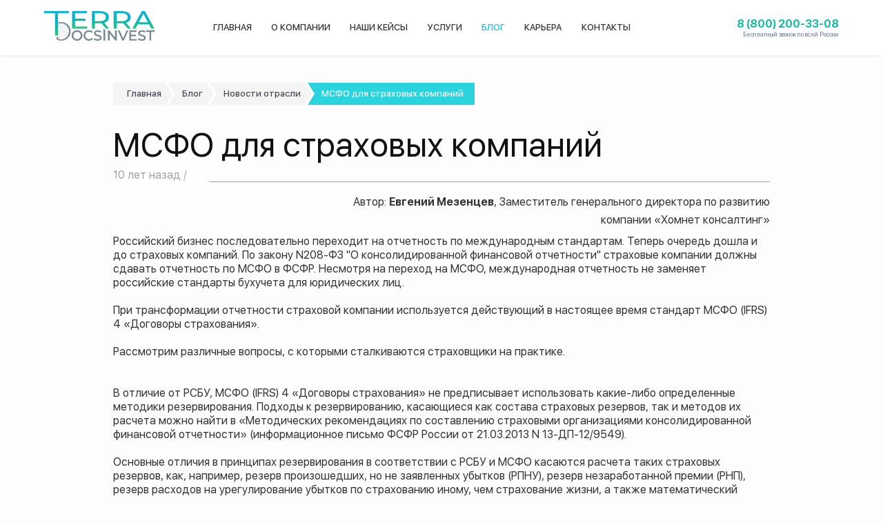

--- FILE ---
content_type: text/html; charset=utf-8
request_url: https://terradocsinvest.ru/industry/z819977
body_size: 18169
content:


<!DOCTYPE html>
<html>
<head>
    <!-- Google Tag Manager -->
<script>
    (function (w, d, s, l, i) {
    w[l] = w[l] || []; w[l].push({
        'gtm.start':
            new Date().getTime(), event: 'gtm.js'
    }); var f = d.getElementsByTagName(s)[0],
        j = d.createElement(s), dl = l != 'dataLayer' ? '&l=' + l : ''; j.async = true; j.src =
            'https://www.googletagmanager.com/gtm.js?id=' + i + dl; f.parentNode.insertBefore(j, f);
    })(window, document, 'script', 'dataLayer', 'GTM-MBJ42V9');</script>
<!-- End Google Tag Manager -->

<!-- Google Tag Manager -->
<script>
(function(w,d,s,l,i){w[l]=w[l]||[];w[l].push({'gtm.start':
new Date().getTime(),event:'gtm.js'});var f=d.getElementsByTagName(s)[0],
j=d.createElement(s),dl=l!='dataLayer'?'&l='+l:'';j.async=true;j.src=
'https://www.googletagmanager.com/gtm.js?id='+i+dl;f.parentNode.insertBefore(j,f);
})(window,document,'script','dataLayer','GTM-5Q7PGCK');</script>
<!-- End Google Tag Manager -->


    <title>&#x41C;&#x421;&#x424;&#x41E; &#x434;&#x43B;&#x44F; &#x441;&#x442;&#x440;&#x430;&#x445;&#x43E;&#x432;&#x44B;&#x445; &#x43A;&#x43E;&#x43C;&#x43F;&#x430;&#x43D;&#x438;&#x439; - &#x422;&#x435;&#x440;&#x440;&#x430; &#x414;&#x43E;&#x43A;&#x441; &#x418;&#x43D;&#x432;&#x435;&#x441;&#x442;</title>

    <meta charset="UTF-8">

    <meta name="description" content="">

    <meta name="yandex-verification" content="a73e2d73541f0c39" />
    <meta name="yandex-verification" content="3256d81c7e88d936" />
    <meta name="google-site-verification" content="7so7nqtGEm_RO6Pp8E1jK9hKV7B0R4-17kjNOe4aMoI" />

    <!-- <meta name="viewport" content="width=device-width, initial-scale=1, shrink-to-fit=no,maximum-scale=1.0"> -->
    <meta name="viewport" content="width=device-width, initial-scale=1, shrink-to-fit=no">

    

<meta property="og:url" content="https://TerraDocsInvest.ru/" />
<meta property="og:type" content="website" />

<meta property="og:title" content="&#x41C;&#x421;&#x424;&#x41E; &#x434;&#x43B;&#x44F; &#x441;&#x442;&#x440;&#x430;&#x445;&#x43E;&#x432;&#x44B;&#x445; &#x43A;&#x43E;&#x43C;&#x43F;&#x430;&#x43D;&#x438;&#x439;" />
<meta property="og:description" content="" />

    <meta property="og:image" content="https://TerraDocsInvest.ru/public/images/OpenGraph/5d2f3d7ab8ebf135.jpg" />


    <LINK rel="icon" href="/public/images/favicon.ico" type="image/x-icon">
    <LINK rel="shortcut icon" href="/public/images/favicon.ico" type="image/x-icon">

    <link href="/public/css/main.css" rel="stylesheet">
    <link rel="stylesheet" type="text/css" href="https://quickbooster.nikita-interactive.com/styles/css/qblight-1_0.css">

    <script defer src="/public/app/vendor/jquery.min.js"></script>


    <script defer src="https://cdnjs.cloudflare.com/ajax/libs/gsap/2.1.2/TweenMax.min.js"></script>
    <script defer src="/public/app/vendor/DrawSVGPlugin.min.js"></script>
    <script defer src="/public/app/vendor/Chart.min.js"></script>
    <script defer src="/public/app/vendor/featherlight.js"></script>
    <script defer src="/public/app/vendor/slick.min.js"></script>



    <script src="https://api-maps.yandex.ru/2.1/?apikey=b8b213bc-8d96-4f00-aa9a-3b97247d260d&amp;lang=ru_RU" type="text/javascript"></script>
    <script defer src="/public/app/main.js"></script>
</head>
<body>
    <!-- Google Tag Manager (noscript) -->
<noscript>
    <iframe src="https://www.googletagmanager.com/ns.html?id=GTM-MBJ42V9"
            height="0" width="0" style="display:none;visibility:hidden"></iframe>
</noscript>
<!-- End Google Tag Manager (noscript) -->
<!-- Google Tag Manager (noscript) -->
<noscript>
    <iframe src="https://www.googletagmanager.com/ns.html?id=GTM-5Q7PGCK"
            height="0" width="0" style="display:none;visibility:hidden"></iframe>
</noscript>
<!-- End Google Tag Manager (noscript) -->

    

<header>
    <div class="container container--wide">
        <div class="row">
            <div class="header--left basis-20">
                <a class="logo" href="/">
                    <svg class="hidden" xmlns="http://www.w3.org/2000/svg" xmlns:xlink="http://www.w3.org/1999/xlink" viewBox="0 0 1151.513 306.734">
                        <defs>
                            <linearGradient id="linear-gradient" x1="0.5" x2="0.5" y2="1" gradientUnits="objectBoundingBox">
                                <stop class="first-stop" offset="0" stop-color="#15b4d6" />
                                <stop class="second-stop" offset="0.439" stop-color="#03b6c5" />
                                <stop class="third-stop" offset="1" stop-color="#2bc579" />
                            </linearGradient>
                            <linearGradient id="linear-gradient-globe" x1="0.5" x2="0.5" y2="1" gradientUnits="objectBoundingBox">
                                <stop class="first-stop" offset="0" stop-color="#15b4d6" />
                                <stop class="second-stop" offset="0.439" stop-color="#03b6c5" />
                                <stop class="third-stop" offset="1" stop-color="#2bc579" />
                            </linearGradient>
                            <linearGradient id="linear-gradient-6" x1="1.556" y1="1.019" x2="-0.167" y2="0.095" gradientUnits="objectBoundingBox">
                                <stop offset="0" stop-color="#fff" stop-opacity="0" />
                                <stop offset="0.393" stop-color="#fff" stop-opacity="0.271" />
                                <stop offset="1" stop-color="#fff" stop-opacity="0.302" />
                            </linearGradient>
                            <linearGradient id="linear-gradient-7" x1="1.556" y1="1.019" x2="-0.167" y2="0.095" xlink:href="#linear-gradient-6" />
                            <linearGradient id="linear-gradient-11" x1="0.5" y1="0" x2="0.5" y2="1" xlink:href="#linear-gradient-6" />
                            <linearGradient id="linear-gradient-12" x1="0" y1="1" x2="0.759" y2="0" xlink:href="#linear-gradient-6" />
                            <linearGradient id="linear-gradient-14" x1="0.5" x2="0.5" y2="0.695" gradientUnits="objectBoundingBox">
                                <stop offset="0" stop-color="#fff" stop-opacity="0.059" />
                                <stop offset="0.393" stop-color="#fff" stop-opacity="0.271" />
                                <stop offset="1" stop-color="#fff" stop-opacity="0.18" />
                            </linearGradient>
                        </defs>
                        <g id="Group_81" data-name="Group 81" transform="translate(-315 -686)">
                            <g id="Group_74" data-name="Group 74" transform="translate(-43.959 541.243)">
                                <path class="bottom-letter" id="Path_209" data-name="Path 209" d="M534.762,258.417a83.779,83.779,0,0,0-23.869,3.434l-.927.275v12.628l1.731-.612a70.594,70.594,0,0,1,23.578-3.937c44.816,0,82.678,38.563,82.678,84.209,0,45.779-37.859,84.456-82.681,84.456a68.628,68.628,0,0,1-29.509-6.466V413.911H488.456v22.514l.571.384q1.787,1.211,3.634,2.325l.639.379a80.593,80.593,0,0,0,41.46,11.139c57.153,0,100.25-41.379,100.25-96.25C635.008,299.679,591.911,258.417,534.762,258.417Z" transform="translate(0)" fill="#768992" />
                                <path id="Path_353" stroke="#768992" stroke-width="1" data-name="Path 353" d="M613.241,384.379c-1.355-10.8-5.177-23.739-13.667-38.1a36.252,36.252,0,0,0,10.139-16.626,63.58,63.58,0,0,1,10.781,16.136,79.69,79.69,0,0,0-4.6-15.531q-2.4-2.964-5.206-5.819l-.058-.057a39.676,39.676,0,0,0,.133-4.474,82.521,82.521,0,0,0-5.678-8.432,34.417,34.417,0,0,1,1.314,8.9c-9.615-8.521-21.8-15.7-35.621-20.981a12.988,12.988,0,0,0-.663-3.782c12.489,1.055,21.484,4.289,27.427,7.316a81.79,81.79,0,0,0-10.507-8.765,90.736,90.736,0,0,0-19.418-3.1,18.98,18.98,0,0,0-3.175-3.137,30.936,30.936,0,0,1,8.622-1.584,76.653,76.653,0,0,0-8.358-3.062,38.728,38.728,0,0,0-4.988,1.777,30.854,30.854,0,0,0-7.013-2.272c.219-.6.494-1.27.793-1.968q-2.243-.315-4.52-.5c-.258.653-.493,1.291-.681,1.878-.944-.07-1.894-.116-2.839-.116a38.5,38.5,0,0,0-6.593.565c-.481-.676-1.1-1.469-1.8-2.3q-2.656.23-5.281.67c.884.912,1.742,1.881,2.459,2.761a28.137,28.137,0,0,0-5.139,2.218,53.76,53.76,0,0,0-9.375-1.768l-2.218.786v3.368l.65.069c2.486.266,4.659.579,6.437.924a13.251,13.251,0,0,0-2.458,3.41c-1.051.064-2.387.2-4,.422l-.63.086V297.7l.828-.116q1.568-.219,2.747-.337a12.013,12.013,0,0,0,.7,4.161c-.941.42-2.191,1.025-3.886,1.9l-.392.2v4.95l1.07-.569c2.558-1.36,4.27-2.2,5.294-2.657a19.1,19.1,0,0,0,3.2,3.308c.331.27.689.519,1.04.774-1.825,2.028-4.962,5.742-10.446,12.609l-.159.2v7.018l1.3-1.66C522,323.42,529.2,314.6,531.9,311.6a32.494,32.494,0,0,0,7.852,2.637c-3.1,15.827-5.751,31.11-7.908,45.369a86.163,86.163,0,0,1-13.378-3.147l-.952-.308v4.6l.511.159a90.833,90.833,0,0,0,13.175,3.02c-2.4,16.43-4.126,31.388-5.089,44.1-2.6-.411-5.179-.905-7.708-1.482l-.89-.2v4.474l.569.127c2.549.567,5.131,1.051,7.724,1.455a189.357,189.357,0,0,0-.249,26.006q2.2.6,4.432,1.053c-.687-6.324-.643-15.353.074-26.477,1.038.125,2.077.245,3.115.343,3.742.352,7.568.53,11.372.53A122.862,122.862,0,0,0,573.4,410.42c-.179,10.877-1.669,19.874-4.165,25.594q2.788-1.038,5.483-2.284c1.96-6.3,3.024-14.614,3.076-24.473A102.286,102.286,0,0,0,597.6,401.4a82.084,82.084,0,0,0,11.884-7.616c0,.187,0,.377,0,.563a66.6,66.6,0,0,1-.745,9.735,82.262,82.262,0,0,0,5.1-9.046c0-.225.009-.446.01-.673.005-1.342-.028-2.735-.1-4.173,1.269-1.161,2.461-2.355,3.589-3.574a79.86,79.86,0,0,0,3.152-11.774A49.965,49.965,0,0,1,613.241,384.379Zm-43.2-80.585c14.672,5.7,26.849,13.248,36,22.074a30.584,30.584,0,0,1-8.829,16.572c-6.941-10.871-16.572-22.5-29.8-34.585A12.758,12.758,0,0,0,570.044,303.794Zm23.907,41.647a55.6,55.6,0,0,1-9.916,6.523,72.7,72.7,0,0,1-12.977,5.169,332.775,332.775,0,0,0-13.674-43.519A25.881,25.881,0,0,0,564,310.655C577.447,322.877,587.1,334.572,593.951,345.441Zm-68.469-48.756c.513-5.452,9.849-10.235,19.977-10.235h0c1.064,0,2.133.05,3.177.148a27.079,27.079,0,0,1,10.475,3.059l.5.266a17.979,17.979,0,0,1,2.769,1.984c2.867,2.516,4.287,5.581,4,8.631-.534,5.667-8.89,10.106-19.024,10.106-1.07,0-2.154-.052-3.221-.151C533.229,309.463,524.861,303.271,525.482,296.685Zm18.594,18.179c1.091.093,2.191.147,3.28.147a37.322,37.322,0,0,0,5.717-.434,328.751,328.751,0,0,1,13.765,43.672,91.4,91.4,0,0,1-29.485,2.043c-.4-.038-.8-.086-1.2-.129C538.314,345.956,540.972,330.694,544.076,314.864Zm-10.491,94.107c-1.075-.1-2.146-.225-3.217-.355.961-12.627,2.7-27.6,5.134-44.129.48.052.958.108,1.441.154,2.936.277,5.937.417,8.922.417a95.291,95.291,0,0,0,21.941-2.551,231.238,231.238,0,0,1,5.437,38.583q.118,2.463.151,4.83A118.208,118.208,0,0,1,533.584,408.971ZM595.893,397.3a96.205,96.205,0,0,1-18.15,7.427c-.031-1.261-.074-2.54-.136-3.845A235.943,235.943,0,0,0,572.03,361.4a77.15,77.15,0,0,0,14.02-5.559,60.662,60.662,0,0,0,10.2-6.614c8.7,14.961,12.119,28.221,13,38.949A74.086,74.086,0,0,1,595.893,397.3Z" transform="translate(-7.901 -5.956)" fill="url(#linear-gradient-globe)" />
                            </g>
                            <g id="Group_77" data-name="Group 77">
                                <path class="bottom-letter" id="Path_194" stroke="#768992" stroke-width="1" data-name="Path 194" d="M805.787,552.081a62.117,62.117,0,0,0-57.3,0,52.059,52.059,0,0,0-20.134,19.371,55.624,55.624,0,0,0,0,55.144,52.07,52.07,0,0,0,20.134,19.371,62.14,62.14,0,0,0,57.3,0,51.636,51.636,0,0,0,20.059-19.3,56.365,56.365,0,0,0,0-55.278A51.7,51.7,0,0,0,805.787,552.081Zm9.993,46.939a38.614,38.614,0,0,1-5.048,19.576A36.652,36.652,0,0,1,796.946,632.3a39.325,39.325,0,0,1-19.734,4.976,40.157,40.157,0,0,1-19.89-4.981A36.348,36.348,0,0,1,743.4,618.6a40.465,40.465,0,0,1,0-39.144,36.384,36.384,0,0,1,13.926-13.7,40.223,40.223,0,0,1,19.89-4.981,39.413,39.413,0,0,1,19.734,4.976,36.673,36.673,0,0,1,13.785,13.707,38.6,38.6,0,0,1,5.048,19.568Z" transform="translate(-118.742 339.765)" fill="#768992" />
                                <path class="bottom-letter" id="Path_195" data-name="Path 195" d="M976.482,625.336a37.383,37.383,0,0,1-28.043,11.94,40.838,40.838,0,0,1-20.111-4.984,36.216,36.216,0,0,1-14-13.7,40.465,40.465,0,0,1,0-39.144,36.236,36.236,0,0,1,14-13.7,40.9,40.9,0,0,1,20.111-4.984c11.15,0,20.585,3.972,28.043,11.8l.9.946,11.394-11.044-.823-.929A46.724,46.724,0,0,0,970.4,549.215a60.025,60.025,0,0,0-22.55-4.138,58.785,58.785,0,0,0-28.572,7,51.629,51.629,0,0,0-20.059,19.308,56.347,56.347,0,0,0,0,55.278,51.807,51.807,0,0,0,19.981,19.3,58.41,58.41,0,0,0,28.505,7,59.528,59.528,0,0,0,22.628-4.218,47.216,47.216,0,0,0,17.619-12.394l.826-.929-11.4-11.039Z" transform="translate(-165.225 339.766)" fill="#768992" />
                                <path class="bottom-letter" id="Path_196" data-name="Path 196" d="M1101.007,597.23a146.606,146.606,0,0,0-18.87-5.648,135.74,135.74,0,0,1-14.052-3.854,23.33,23.33,0,0,1-8.3-4.872,9.914,9.914,0,0,1-3.12-7.654c0-4.4,1.869-7.909,5.718-10.715,3.932-2.858,9.983-4.309,17.993-4.309a50.494,50.494,0,0,1,14.052,2.084,52.282,52.282,0,0,1,13.5,6.1l1.305.828,5.84-14.156-.857-.6a49.318,49.318,0,0,0-15.56-6.949,70.894,70.894,0,0,0-18.281-2.4c-8.861,0-16.414,1.375-22.452,4.088-6.084,2.736-10.7,6.453-13.718,11.057a27.9,27.9,0,0,0-4.552,15.568c0,6.86,1.814,12.415,5.393,16.51a32.435,32.435,0,0,0,12.714,8.955,148.648,148.648,0,0,0,18.93,5.643c6.154,1.469,10.935,2.79,14.221,3.94a21.824,21.824,0,0,1,8.057,4.781,10.026,10.026,0,0,1,3.058,7.662c0,4.392-1.882,7.818-5.76,10.478-3.984,2.725-10.172,4.108-18.392,4.108a54.419,54.419,0,0,1-18.462-3.232,44.015,44.015,0,0,1-14.647-8.345l-1.3-1.165-6.6,13.9.7.647c4.234,3.932,10.11,7.164,17.463,9.61a72.041,72.041,0,0,0,22.844,3.673c8.872,0,16.472-1.347,22.587-4,6.188-2.689,10.886-6.407,13.951-11.06a27.655,27.655,0,0,0,4.625-15.493c0-6.771-1.82-12.256-5.4-16.3A32.916,32.916,0,0,0,1101.007,597.23Z" transform="translate(-204.627 339.763)" fill="#768992" />
                                <path class="bottom-letter" id="Rectangle_8" data-name="Rectangle 8" d="M1176.872,518.7l17.3,20.386V644.614h-17.3Z" transform="translate(-242.698 346.937)" fill="#768992" />
                                <path class="bottom-letter" id="Path_197" data-name="Path 197" d="M1314.568,621.074,1254.7,546.7H1240.72V652.228h17.308V577.862l59.866,74.367h13.979V546.7h-17.3Z" transform="translate(-260.06 339.322)" fill="#768992" />
                                <path class="bottom-letter" id="Path_198" data-name="Path 198" d="M1437.175,629.329l-36.23-82.625h-18.724l46.451,105.525h16.256l46.3-105.525h-17.546Z" transform="translate(-298.539 339.322)" fill="#768992" />
                                <path class="bottom-letter" id="Path_199" data-name="Path 199" d="M1563.934,606.205h51.638v-15.1h-51.638V562.089H1621.9V546.7h-75.27V652.228h77.328V636.843h-60.023Z" transform="translate(-343.247 339.322)" fill="#768992" />
                                <path class="bottom-letter" id="Path_200" data-name="Path 200" d="M1734.033,597.23a146.573,146.573,0,0,0-18.868-5.648,135.767,135.767,0,0,1-14.06-3.854,23.38,23.38,0,0,1-8.293-4.872,9.924,9.924,0,0,1-3.12-7.654c0-4.4,1.872-7.909,5.72-10.715,3.932-2.858,9.982-4.309,17.99-4.309a50.5,50.5,0,0,1,14.052,2.084,52.322,52.322,0,0,1,13.5,6.1l1.305.828,5.84-14.156-.854-.6a49.341,49.341,0,0,0-15.563-6.949,70.894,70.894,0,0,0-18.281-2.4c-8.859,0-16.412,1.375-22.454,4.088-6.081,2.733-10.7,6.453-13.715,11.057a27.877,27.877,0,0,0-4.552,15.568c0,6.863,1.82,12.42,5.4,16.51a32.379,32.379,0,0,0,12.711,8.955,148.648,148.648,0,0,0,18.93,5.643c6.151,1.469,10.935,2.79,14.216,3.94a21.808,21.808,0,0,1,8.059,4.781,10.03,10.03,0,0,1,3.058,7.662c0,4.39-1.887,7.815-5.762,10.478-3.984,2.725-10.172,4.108-18.392,4.108a54.46,54.46,0,0,1-18.462-3.232,44.046,44.046,0,0,1-14.652-8.347l-1.292-1.165-6.6,13.9.7.646c4.234,3.932,10.107,7.166,17.458,9.61a72.12,72.12,0,0,0,22.847,3.673c8.872,0,16.472-1.347,22.587-4,6.2-2.694,10.891-6.411,13.949-11.06a27.62,27.62,0,0,0,4.628-15.493c0-6.777-1.82-12.259-5.4-16.3A32.867,32.867,0,0,0,1734.033,597.23Z" transform="translate(-376.765 339.763)" fill="#768992" />
                                <path class="bottom-letter" id="Path_201" data-name="Path 201" d="M1787.48,546.7V562.09h35.3v90.138h17.16V562.09h35.311V546.7Z" transform="translate(-408.743 339.322)" fill="#768992" />
                                <path id="Path_208" data-name="Path 208" d="M471.066,294.95H583.809V272.505H326.765v22.444H439.51V524.9h32.167Z" transform="translate(-11.524 413.886)" fill="url(#linear-gradient)" />
                                <path id="Path_292" data-name="Path 292" d="M689.33,618.572a3.87,3.87,0,0,0,.946-1.864C689.97,617.333,689.653,617.952,689.33,618.572Z" transform="translate(-110.118 320.286)" fill="#7474ff" />
                                <path id="Path_293" data-name="Path 293" d="M571.156,453.077Z" transform="translate(-77.982 364.783)" fill="#7474ff" />
                                <g id="Group_53" data-name="Group 53" transform="translate(605.761 686.44)">
                                    <path id="Path_210" class="animated-stroke" data-name="Path 210" d="M423.674,224.165v22.6H264.128V64.925H419.279v22.6H295.537v55.851H405.776v22.081H295.537v58.708Z" transform="translate(-264.128 -64.925)" fill="url(#linear-gradient)" />
                                    <path id="Path_211" class="animated-stroke" data-name="Path 211" d="M490.875,246.765l-47.426-55.851q-8.794.526-13.817.52H375.3v55.331H343.891V64.925h85.74q42.71,0,67.211,16.885t24.5,46.5q0,21.041-12.563,35.848t-35.8,21.561l52.136,61.046ZM474.228,158.7q15.7-10.645,15.7-30.391t-15.7-30.263q-15.707-10.521-45.538-10.521H375.3v81.828h53.393Q458.523,169.353,474.228,158.7Z" transform="translate(-136.69 -64.925)" fill="url(#linear-gradient)" />
                                    <path id="Path_212" class="animated-stroke" data-name="Path 212" d="M578.529,246.765,531.1,190.914q-8.791.526-13.817.52H462.952v55.331H431.543V64.925h85.743q42.707,0,67.211,16.885t24.5,46.5q0,21.041-12.562,35.848t-35.8,21.561l52.133,61.046ZM561.883,158.7q15.7-10.645,15.7-30.391t-15.7-30.263q-15.707-10.521-45.54-10.521H462.952v81.828h53.391Q546.179,169.353,561.883,158.7Z" transform="translate(3.353 -64.925)" fill="url(#linear-gradient)" />
                                    <path id="Path_213" class="animated-stroke" data-name="Path 213" d="M679.747,201.3H562.915l-24.185,45.46H506.381l99.56-181.84h31.095l99.872,181.84H703.932Zm-10.991-20.782-47.427-89.1-47.424,89.1Z" transform="translate(122.922 -64.925)" fill="url(#linear-gradient)" />
                                    <path id="Path_214" data-name="Path 214" d="M0,0H22.513c0,15.8-11.083,58.039-11.083,58.039L0,111.052Z" transform="translate(142.232 77.931) rotate(90)" fill="url(#linear-gradient-6)" />
                                    <path id="Path_215" data-name="Path 215" d="M0,0S31.173,21.3,31.173,78.451C22.34,111.182,0,181.84,0,181.84Z" transform="translate(0.008 0)" opacity="0.7" fill="url(#linear-gradient-7)" />
                                    <path id="Path_216" data-name="Path 216" d="M-.169.062s31.254,47.246,31.254,104.4C22.253,137.189-.25,181.74-.25,181.74Z" transform="translate(207.425 0.1)" opacity="0.7" fill="url(#linear-gradient-6)" />
                                    <path id="Path_217" data-name="Path 217" d="M-.609,0S30.685,47.408,30.685,104.558C21.853,137.289-.569,181.8-.569,181.8Z" transform="translate(435.449 0)" opacity="0.7" fill="url(#linear-gradient-6)" />
                                    <path id="Path_218" data-name="Path 218" d="M0,0H22.513c0,17.319-5.455,24.639-11.083,63.6S0,155.863,0,155.863Z" transform="translate(155.87 0) rotate(90)" fill="url(#linear-gradient-7)" />
                                    <path id="Path_219" data-name="Path 219" d="M-22.25-26.438.642-40.969,100.492,140.79S62.013,99.145,31.652,57.338A965.64,965.64,0,0,1-22.25-26.438Z" transform="translate(759.358 41.05)" fill="url(#linear-gradient-11)" />
                                    <path id="Path_220" data-name="Path 220" d="M98.509-50h31.173C117.991-28.353,81.623,26.632,52.886,65.381S-.583,131.407-.583,131.407Z" transform="translate(630.319 50)" opacity="0.7" fill="url(#linear-gradient-12)" />
                                </g>
                                <path id="Path_296" data-name="Path 296" d="M0,.006S.365,0,22.449,0c0,28.577-5.324,40.753-10.952,105.046S.006,257.1.006,257.1Z" transform="translate(572.097 686) rotate(90)" fill="url(#linear-gradient-6)" />
                                <path id="Path_297" data-name="Path 297" d="M34.31,52.151C22.187,6.474,2.873-4.1,2.873-4.1v229S23.919,89.384,34.31,52.151Z" transform="translate(425.306 713.49)" opacity="0.7" fill="url(#linear-gradient-14)" />

                            </g>
                        </g>
                    </svg>
                </a>
                <span class="menu-title">МЕНЮ</span>
            </div>
            <div class="header--center">
                <nav class="nav">
                                <a class="nav-item" href=/ target=_self>&#x413;&#x41B;&#x410;&#x412;&#x41D;&#x410;&#x42F;</a>
                                <a class="nav-item" href=/about target=_self>&#x41E; &#x41A;&#x41E;&#x41C;&#x41F;&#x410;&#x41D;&#x418;&#x418;</a>
                                <a class="nav-item" href=/cases target=_self>&#x41D;&#x410;&#x428;&#x418; &#x41A;&#x415;&#x419;&#x421;&#x42B;</a>
                                <a class="nav-item" href=/services target=_self>&#x423;&#x421;&#x41B;&#x423;&#x413;&#x418;</a>
                                <a class="nav-item nav-item-active" href=/blog target=_self>&#x411;&#x41B;&#x41E;&#x413;</a>
                                <a class="nav-item" href=/career target=_self>&#x41A;&#x410;&#x420;&#x42C;&#x415;&#x420;&#x410;</a>
                                <a class="nav-item" href=/contact target=_self>&#x41A;&#x41E;&#x41D;&#x422;&#x410;&#x41A;&#x422;&#x42B;</a>
                    <a class="phone phone-mobile" href="tel:8 (800) 200-33-08" onclick="ym(57385747, 'reachGoal', 'PhoneClick'); return true;">
                        <div class="phone-info"><span>8 (800) 200-33-08</span><span>Бесплатный звонок по всей России</span></div>
                        <div class="icon icon-ringing-phone"></div>
                    </a>
                </nav>
            </div>
            <div class="header--right basis-30">
                <a class="phone" href="tel:8 (800) 200-33-08" onclick="ym(57385747, 'reachGoal', 'PhoneClick'); return true;"><span>8 (800) 200-33-08</span><span>Бесплатный звонок по всей России</span></a>
                <div class="circle-icons hidden-desktop">
                    <a class="icon-ringing-phone" href="tel:8 (800) 200-33-08"></a>
                </div>
                
                <div class="hamburger hamburger--collapse">
                    <div class="hamburger-box">
                        <div class="hamburger-inner"></div>
                    </div>
                </div>
            </div>
        </div>
    </div>
</header>
    <div class="main">
        


<section>
    <div class="container container--narrow container--offset">
        <ul class="breadcrumbs">
            <li><a href="/">Главная</a></li>
            <li><a href="/blog">Блог</a></li>
            <li><a href="/industry">Новости отрасли</a></li>
            <li><a>&#x41C;&#x421;&#x424;&#x41E; &#x434;&#x43B;&#x44F; &#x441;&#x442;&#x440;&#x430;&#x445;&#x43E;&#x432;&#x44B;&#x445; &#x43A;&#x43E;&#x43C;&#x43F;&#x430;&#x43D;&#x438;&#x439;</a></li>
        </ul>
    </div>
    <div class="container container--narrow container--offset article-container">
        <div class="article-top">
            <h1 class="article-header">&#x41C;&#x421;&#x424;&#x41E; &#x434;&#x43B;&#x44F; &#x441;&#x442;&#x440;&#x430;&#x445;&#x43E;&#x432;&#x44B;&#x445; &#x43A;&#x43E;&#x43C;&#x43F;&#x430;&#x43D;&#x438;&#x439;</h1>
            <div class="news-date" title="Опубликовано: 26 &#x43C;&#x430;&#x440;&#x442;&#x430; 2015"><span>10 &#x43B;&#x435;&#x442; &#x43D;&#x430;&#x437;&#x430;&#x434; / </span></div>


            <p></p>
            <p>
            
            


            <p></p>
            <p>
	</p><p style="text-align: right;">Автор: <span style="font-weight: bold;">Евгений
Мезенцев</span>, Заместитель генерального директора по развитию <br>
компании «Хомнет консалтинг»</p>
	Российский бизнес последовательно переходит на отчетность по международным стандартам. Теперь очередь дошла и до страховых компаний. По закону N208-ФЗ "О консолидированной финансовой отчетности" страховые компании должны сдавать отчетность по МСФО в ФСФР. Несмотря на переход на МСФО, международная отчетность не заменяет российские стандарты бухучета для юридических лиц.
<br>
 
<br>
 При трансформации отчетности страховой компании используется действующий в настоящее время стандарт МСФО (IFRS) 4 «Договоры страхования».
<br>
 
<br>
 Рассмотрим различные вопросы, с которыми сталкиваются страховщики на практике.
<br>
 
<br>
 

 
<br>
 В отличие от РСБУ, МСФО (IFRS) 4 «Договоры страхования» не предписывает использовать какие-либо определенные методики резервирования. Подходы к резервированию, касающиеся как состава страховых резервов, так и методов их расчета можно найти в «Методических рекомендациях по составлению страховыми организациями консолидированной финансовой отчетности» (информационное письмо ФСФР России от 21.03.2013 N 13-ДП-12/9549).
<br>
 
<br>
 Основные отличия в принципах резервирования в соответствии с РСБУ и МСФО касаются расчета таких страховых резервов, как, например, резерв произошедших, но не заявленных убытков (РПНУ), резерв незаработанной премии (РНП), резерв расходов на урегулирование убытков по страхованию иному, чем страхование жизни, а также математический резерв по страхованию жизни.
<br>
 
<br>
 

 
<br>
 Наиболее часто используемый метод при расчете РНП – «pro rata temporis». Также, при наличии обоснования, РНП может рассчитываться методами «одной двадцать четвертой» (далее – «1/24»), «одной восьмой» (далее – «1/8»), либо другим методом.
<br>
 
<br>
 В отличие от РСБУ, где расчет резерва незаработанной премии производится на основе базовой страховой премии, при составлении отчетности в соответствии с МСФО резерв незаработанной премии также может производиться на базе начисленной страховой брутто-премии. В случае расчета РНП на базе начисленной страховой брутто-премии обычно формируют отложенные аквизиционные затраты, например, в части доли вознаграждения страховым агентам и страховым брокерам.
<br>
 
<br>
 Величина отложенных аквизиционных затрат может быть рассчитана методами, аналогичными тем, которые используются для расчета РНП, и представляет собой часть аквизиционных затрат, относящуюся к периоду действия договора, выходящему за пределы отчетного периода. Перечень аквизиционных затрат устанавливается в учетной политике страховщика.
<br>
 
<br>
 

 
<br>
 Для целей составления отчетности по РСБУ, РПНУ должен быть рассчитан по формуле, являющейся модифицированным методом Борнхюттера-Фергюсона, применяемым к треугольникам развития оплаченных убытков. МСФО не накладывают каких-либо требований к методам расчета РПНУ. Таким образом, подразумевается, что страховщик может использовать при расчете различные методы, а также их комбинации. Причем для разных учетных групп (видов страхования, линий бизнеса) могут быть использованы различные подходы. Главным критерием для выбора метода должно быть то, насколько тот или иной метод, примененный к определенной линии бизнеса, позволяет хорошо спрогнозировать развитие убытков.
<br>
 
<br>
 

 
<br>
 Поскольку расчет страховых резервов связан с обработкой больших объемов информации, эту процедуру чаще всего автоматизируют в рамках учетной системы по МСФО. Основой для расчета страховых резервов является база данных страховых операций, содержащая в себе информацию о:
<br>
 
<ul> 
  <li>Начисленных премиях по договорам страхования,</li>
 
  <li>Комиссиях,</li>
 
  <li>Расторжениях,</li>
 
  <li>Выплатах.</li>
 </ul>
 Для учета операций по договорам страхования, как правило используется информационная система на базе 1С или другой платформы. Для целей подготовки отчетности по МСФО страховая база загружается из учетной системы в систему МСФО. На этапе загрузки данных страховой базы в системе МСФО производятся автоматизированные проверки корректности данных, позволяющих на первом этапе устранить противоречивость информации. К таким проверкам можно отнести, например, проверку цепочки договоров и дополнительных соглашений на предмет пересечения сроков.
<br>
 
<br>
 
<br>
 
<br>
 На основании загруженной и скорректированной страховой базы в 1С осуществляется расчет резерва незаработанной премии на отчетную дату, отложенных аквизиционных расходов, резервов убытков по алгоритмам в соответствии с учетной политикой компании.
<br>
 
<br>
 Если процесс расчета страховых резервов для целей МСФО уже автоматизирован в имеющейся системе, то данные в нужных аналитических разрезах (по сегментам, видам страхования) загружаются из учетной системы в систему МСФО, это же относится и к актуарным резервам, которые подготавливает отдел актуарных расчетов.
<br>
 
<br>
 В процессе трансформации отчетности, данные национального учета по страховым резервам сторнируются и начисляются рассчитанные резервы по МСФО.
<br>
 
<br>
 
<br>
 
<br>
 В ходе трансформации проблемы появляются не только в отношении страховых операций, но и на всех участках деятельности страховой компании в связи с различными подходами и требованиями к отражению операций в учете.
<br>
 
<br>
 В связи с тем, что в рамках реализации своей основной деятельности страховые компании аккумулируют значительные финансовые ресурсы, которые в дальнейшем инвестируют в различные высоколиквидные и надежные инструменты возникает необходимость автоматизации учета этих операций в соответствии с МСФО (IAS) 32, МСФО (IAS) 39, МСФО (IFRS) 7, МСФО (IFRS) 9.
<br>
 
<br>
	<p></p>
        </p>
        </div>
        <div class="article-bottom">
            <a class="btn icon-back-arrow back-btn" href="/industry"><span>Назад</span></a>
            <div class="right-side">
                


    <div class="share-container">
        <span>Поделиться:</span>
        <ul>
            <li><a class="icon icon-vk" href="https://vk.com/share.php?url=https:/terradocsinvest.ru/industry/z819977"></a></li>
            <li><a class="icon icon-odnoklassniki" href="https://connect.ok.ru/offer?url=https:/terradocsinvest.ru/industry/z819977"></a></li>
        </ul>
    </div>


                <div class="article-navigation">
                    <a class="btn btn--shadow" href="/industry/z819454">Предыдущая статья</a>
                    <a class="btn btn--shadow" href="/industry/z835562">Следующая статья</a>
                </div>
            </div>
        </div>
    </div>
</section>



<section class="contact-form--section" data-anchor="feedback" id="FeedbackForm">
    <div class="container container--narrow">
        <form class="contact-form" id="contact-form-2" action="/feedback">
            <div class="row">
                <div class="col">
                    <h3 class="text-center">&#x415;&#x441;&#x442;&#x44C; &#x431;&#x438;&#x437;&#x43D;&#x435;&#x441; &#x2013; &#x437;&#x430;&#x434;&#x430;&#x447;&#x430;? &#x414;&#x43E;&#x432;&#x435;&#x440;&#x44C;&#x442;&#x435; &#x435;&#x435; &#x440;&#x435;&#x448;&#x435;&#x43D;&#x438;&#x435; &#x43D;&#x430;&#x43C;!</h3>
                    <p style="text-align: center;"><strong>Оставьте заявку на бесплатную консультацию.</strong></p><p>Заполните указанные ниже поля или позвоните по бесплатному номеру <a href="tel:8 (800) 200 - 33 - 08">8 (800) 200 - 33 - 08</a>, чтобы один из наших специалистов мог связаться с Вами и ответить на все вопросы, связанные с оценкой бизнеса или другими нашими услугами. Это абсолютно бесплатно.</p>
                </div>
            </div>
            <div class="row">
                <div class="col">
                    <input class="email-input" type="text" placeholder="&#x412;&#x430;&#x448;&#x430; &#x43F;&#x43E;&#x447;&#x442;&#x430;:" name="email" required>
                </div>
                <div class="col">
                    <input class="phone-input" type="text" placeholder="&#x412;&#x430;&#x448; &#x442;&#x435;&#x43B;&#x435;&#x444;&#x43E;&#x43D;:" name="phone" required>
                </div>
                <div class="col">
                    <input type="text" placeholder="&#x412;&#x430;&#x448;&#x435; &#x438;&#x43C;&#x44F;:" name="name" required>
                </div>
            </div>
            <div class="row">
                <div class="col">
                    <p>
                        Отправляя заполненную форму, я даю своё согласие на обработку моих персональных данных в соответствии с законом № 152-ФЗ «О персональных данных» от 27.07.2006.
                    </p>
                    <div class="text-center mt-3">
                        <button class="btn btn--blue btn--icon btn--shadow" type="submit" onclick="ym(57385747, 'reachGoal', 'SendFormButtonPressed'); return true;"><span>&#x41F;&#x43E;&#x43B;&#x443;&#x447;&#x438;&#x442;&#x44C; &#x431;&#x435;&#x441;&#x43F;&#x43B;&#x430;&#x442;&#x43D;&#x443;&#x44E; &#x43A;&#x43E;&#x43D;&#x441;&#x443;&#x43B;&#x44C;&#x442;&#x430;&#x446;&#x438;&#x44E;</span><i class="icon-sent-mail"></i></button>
                    </div>
                </div>
            </div>
        </form>
    </div>
</section>



<section class="grid news-grid" style="visibility: visible;">
    <div class="container">
        <div class="article-top">
            <h3 class="q-mb-1">&#x41C;&#x430;&#x442;&#x435;&#x440;&#x438;&#x430;&#x43B;&#x44B; &#x43F;&#x43E; &#x442;&#x435;&#x43C;&#x435;</h3>

            <ul class="no-list-style subject-related">
                    <li>
                        <a href="/pro-biz/valuation">&#x43E;&#x446;&#x435;&#x43D;&#x43A;&#x430; &#x441;&#x442;&#x43E;&#x438;&#x43C;&#x43E;&#x441;&#x442;&#x438; &#x43F;&#x440;&#x435;&#x434;&#x43F;&#x440;&#x438;&#x44F;&#x442;&#x438;&#x44F; &#x431;&#x438;&#x437;&#x43D;&#x435;&#x441;&#x430;</a>
                    </li>
                    <li>
                        <a href="/pro-biz/assets">&#x437;&#x430;&#x442;&#x440;&#x430;&#x442;&#x43D;&#x44B;&#x439; &#x43F;&#x43E;&#x434;&#x445;&#x43E;&#x434; &#x43E;&#x446;&#x435;&#x43D;&#x43A;&#x438; &#x441;&#x442;&#x43E;&#x438;&#x43C;&#x43E;&#x441;&#x442;&#x438; &#x431;&#x438;&#x437;&#x43D;&#x435;&#x441;&#x430;</a>
                    </li>
                    <li>
                        <a href="/pro-biz/bank">&#x43E;&#x446;&#x435;&#x43D;&#x43A;&#x430; &#x431;&#x438;&#x437;&#x43D;&#x435;&#x441;&#x430; &#x431;&#x430;&#x43D;&#x43A;</a>
                    </li>
                    <li>
                        <a href="/pro-biz/capitalization">&#x43E;&#x446;&#x435;&#x43D;&#x43A;&#x430; &#x431;&#x438;&#x437;&#x43D;&#x435;&#x441;&#x430; &#x43C;&#x435;&#x442;&#x43E;&#x434;&#x43E;&#x43C; &#x43A;&#x430;&#x43F;&#x438;&#x442;&#x430;&#x43B;&#x438;&#x437;&#x430;&#x446;&#x438;&#x438;</a>
                    </li>
                    <li>
                        <a href="/pro-biz/money">&#x43E;&#x446;&#x435;&#x43D;&#x43A;&#x430; &#x441;&#x442;&#x43E;&#x438;&#x43C;&#x43E;&#x441;&#x442;&#x438; &#x431;&#x438;&#x437;&#x43D;&#x435;&#x441;&#x430; &#x434;&#x435;&#x43D;&#x435;&#x436;&#x43D;&#x44B;&#x435; &#x43F;&#x43E;&#x442;&#x43E;&#x43A;&#x438;</a>
                    </li>
                    <li>
                        <a href="/pro-biz/plan">&#x43E;&#x446;&#x435;&#x43D;&#x43A;&#x430; &#x431;&#x438;&#x437;&#x43D;&#x435;&#x441;&#x430; &#x43F;&#x440;&#x43E;&#x438;&#x437;&#x432;&#x43E;&#x434;&#x441;&#x442;&#x432;&#x43E;</a>
                    </li>
                    <li>
                        <a href="/pro-biz/problems">&#x43E;&#x446;&#x435;&#x43D;&#x43A;&#x430; &#x431;&#x438;&#x437;&#x43D;&#x435;&#x441;&#x430; &#x43F;&#x440;&#x43E;&#x431;&#x43B;&#x435;&#x43C;&#x44B;</a>
                    </li>
                    <li>
                        <a href="/pro-biz/report">&#x43E;&#x442;&#x447;&#x435;&#x442; &#x43E;&#x431; &#x43E;&#x446;&#x435;&#x43D;&#x43A;&#x435; &#x431;&#x438;&#x437;&#x43D;&#x435;&#x441;&#x430;</a>
                    </li>
                    <li>
                        <a href="/pro-biz/rus">&#x43E;&#x446;&#x435;&#x43D;&#x43A;&#x430; &#x440;&#x43E;&#x441;&#x441;&#x438;&#x439;&#x441;&#x43A;&#x43E;&#x433;&#x43E; &#x431;&#x438;&#x437;&#x43D;&#x435;&#x441;&#x430;</a>
                    </li>
                    <li>
                        <a href="/pro-biz/steps">&#x43F;&#x440;&#x43E;&#x432;&#x435;&#x434;&#x435;&#x43D;&#x438;&#x435; &#x43E;&#x446;&#x435;&#x43D;&#x43A;&#x438; &#x431;&#x438;&#x437;&#x43D;&#x435;&#x441;&#x430;</a>
                    </li>
            </ul>
        </div>
    </div>
</section>


<section data-anchor="interesting-materials" class="grid news-grid appear-animation">
    <div class="container">
        <h3>&#x414;&#x440;&#x443;&#x433;&#x438;&#x435; &#x43C;&#x430;&#x442;&#x435;&#x440;&#x438;&#x430;&#x43B;&#x44B; &#x440;&#x443;&#x431;&#x440;&#x438;&#x43A;&#x438;</h3>

        <div class="row">
                    <div class="col" title="Опубликовано: 21 &#x434;&#x435;&#x43A;&#x430;&#x431;&#x440;&#x44F; 2018">
                        <a class="news-link" href="/industry/z974083"></a>
                        <div class="news-date">
                                <span>7 &#x43B;&#x435;&#x442; &#x43D;&#x430;&#x437;&#x430;&#x434; / Финансы и аудит</span>
                        </div>


                        <div class="inner--bottom">
                            <h4>&#x41A;&#x430;&#x43A; &#x432;&#x44B;&#x441;&#x442;&#x440;&#x43E;&#x438;&#x442;&#x44C; &#x43F;&#x440;&#x43E;&#x446;&#x435;&#x441;&#x441; &#x430;&#x443;&#x434;&#x438;&#x442;&#x430; &#x43E;&#x431;&#x44A;&#x435;&#x43A;&#x442;&#x43E;&#x432; &#x43D;&#x435;&#x434;&#x432;&#x438;&#x436;&#x438;&#x43C;&#x43E;&#x441;&#x442;&#x438;</h4>
                            <p></p>
                        </div>
                    </div>
                    <div class="col" title="Опубликовано: 20 &#x434;&#x435;&#x43A;&#x430;&#x431;&#x440;&#x44F; 2018">
                        <a class="news-link" href="/industry/z973959"></a>
                        <div class="news-date">
                                <span>7 &#x43B;&#x435;&#x442; &#x43D;&#x430;&#x437;&#x430;&#x434; / Финансы и аудит</span>
                        </div>


                        <div class="inner--bottom">
                            <h4>&#x422;&#x41E;&#x41F;-7 &#x43E;&#x448;&#x438;&#x431;&#x43E;&#x43A;, &#x43A;&#x43E;&#x442;&#x43E;&#x440;&#x44B;&#x435; &#x430;&#x443;&#x434;&#x438;&#x442;&#x43E;&#x440;&#x44B; &#x43E;&#x431;&#x43D;&#x430;&#x440;&#x443;&#x436;&#x438;&#x432;&#x430;&#x44E;&#x442; &#x43F;&#x440;&#x438; &#x43F;&#x440;&#x43E;&#x432;&#x435;&#x440;&#x43A;&#x435; &#x444;&#x438;&#x440;&#x43C;</h4>
                            <p></p>
                        </div>
                    </div>
                    <div class="col" title="Опубликовано: 19 &#x434;&#x435;&#x43A;&#x430;&#x431;&#x440;&#x44F; 2018">
                        <a class="news-link" href="/industry/z973744"></a>
                        <div class="news-date">
                                <span>7 &#x43B;&#x435;&#x442; &#x43D;&#x430;&#x437;&#x430;&#x434; / Финансы и аудит</span>
                        </div>


                        <div class="inner--bottom">
                            <h4>&#x418;&#x43C;&#x443;&#x449;&#x435;&#x441;&#x442;&#x432;&#x435;&#x43D;&#x43D;&#x44B;&#x439; &#x432;&#x44B;&#x447;&#x435;&#x442;: &#x440;&#x430;&#x437;&#x431;&#x438;&#x440;&#x430;&#x435;&#x43C; &#x43D;&#x430; &#x43F;&#x440;&#x430;&#x43A;&#x442;&#x438;&#x43A;&#x435;</h4>
                            <p></p>
                        </div>
                    </div>
        </div>
    </div>
</section>

    </div>
    <a href="#" class="smooth-to-top"><i class="icon icon-double-arrow"></i></a>
    


<footer class="footer">
    <div class="footer--top">
        <div class="container container-wide">
            <div class="row">
                <div class="col basis-15"><a href="/"><img src="/public/images/footer-logo.svg" alt=""></a></div>
                <div class="col basis-35">
                    <h4>&#x41E;&#x41E;&#x41E; &#xAB;&#x422;&#x415;&#x420;&#x420;&#x410; &#x414;&#x41E;&#x41A;&#x421; &#x418;&#x41D;&#x412;&#x415;&#x421;&#x422;&#xBB;</h4>
                    <ul class="footer-contacts">
                        <li>
                            <span class="icon-placeholder"></span>
                            <span>
129110, г. Москва, ул. Переяславская Средняя, д.27, стр.1, оф. 14                                    <br>
344013, г. Ростов-на-Дону, ул. Текучёва 18/8, оф. 1а                                    <br>
347904, Ростовская область, г. Таганрог, ул. Петровская, 111                                    <br>
                            </span>
                        </li>
                        <li>
                            <span class="icon-phone"></span>
                            <span>
                                        <a href="tel:8 (800) 200-33-08" onclick="ym(57385747, 'reachGoal', 'PhoneClick'); return true;">8 (800) 200-33-08</a>
                                        <br>
                                        <a href="tel:8 (863) 270-33-08" onclick="ym(57385747, 'reachGoal', 'PhoneClick'); return true;">8 (863) 270-33-08</a>
                                        <br>
                                        <a href="tel:8 (8634) 34-12-70" onclick="ym(57385747, 'reachGoal', 'PhoneClick'); return true;">8 (8634) 34-12-70</a>
                                        <br>
                            </span>
                        </li>
                    </ul>
                </div>

                <div class="col basis-25">
                    <h4>Услуги</h4>
                    <ul class="quick-links">
                            <li><a href="/services#valuation">&#x41E;&#x446;&#x435;&#x43D;&#x43A;&#x430;</a></li>
                            <li><a href="/services#financial-consulting">&#x424;&#x438;&#x43D;&#x430;&#x43D;&#x441;&#x43E;&#x432;&#x44B;&#x439; &#x43A;&#x43E;&#x43D;&#x441;&#x430;&#x43B;&#x442;&#x438;&#x43D;&#x433;</a></li>
                            <li><a href="/services#due-diligence">Due Diligence</a></li>
                            <li><a href="/services#initially-permissive-documentation">&#x418;&#x441;&#x445;&#x43E;&#x434;&#x43D;&#x43E;&#x2013;&#x440;&#x430;&#x437;&#x440;&#x435;&#x448;&#x438;&#x442;&#x435;&#x43B;&#x44C;&#x43D;&#x430;&#x44F; &#x434;&#x43E;&#x43A;&#x443;&#x43C;&#x435;&#x43D;&#x442;&#x430;&#x446;&#x438;&#x44F;</a></li>
                            <li><a href="/services#marketing-research">&#x41C;&#x430;&#x440;&#x43A;&#x435;&#x442;&#x438;&#x43D;&#x433;&#x43E;&#x432;&#x44B;&#x435; &#x438;&#x441;&#x441;&#x43B;&#x435;&#x434;&#x43E;&#x432;&#x430;&#x43D;&#x438;&#x44F;</a></li>
                        <li><a href="/cases">Кейсы</a></li>
                        <li><a href="/partners">Партнеры</a></li>
                    </ul>
                </div>

                <div class="col basis-25">
                    <h4>Блог</h4>
                    <ul class="quick-links">
                        <li><a href="/news">Новости компании</a></li>
                        <li><a href="/legislation">Новости законодательства</a></li>
                        <li><a href="/gallery">Фотоматериалы</a></li>
                        <li><a href="/industry">Отраслевые материалы</a></li>
                        <li><a href="/youtube">Материалы на YouTube</a></li>
                        <li><a href="/pro-biz">Как провести оценку бизнеса?</a></li>
                    </ul>
                </div>
            </div>
        </div>
    </div>
    <div class="footer--bottom">&#x422;&#x435;&#x440;&#x440;&#x430; &#x414;&#x43E;&#x43A;&#x441; &#x418;&#x43D;&#x432;&#x435;&#x441;&#x442; &copy; 2026</div>
</footer>
</body>
</html>


--- FILE ---
content_type: text/css
request_url: https://terradocsinvest.ru/public/css/main.css
body_size: 31425
content:
/*! minireset.css v0.0.3 | MIT License | github.com/jgthms/minireset.css */blockquote,body,dd,dl,dt,fieldset,figure,h1,h2,h3,h4,h5,h6,hr,html,iframe,legend,li,ol,p,pre,textarea,ul{margin:0;padding:0}h1,h2,h3,h4,h5,h6{font-size:100%;font-weight:400}ul li{list-style-type:none}button,input,select,textarea{margin:0}html{-webkit-box-sizing:border-box;-moz-box-sizing:border-box;box-sizing:border-box}*,:after,:before{-webkit-box-sizing:inherit;-moz-box-sizing:inherit;box-sizing:inherit}audio,embed,iframe,img,object,video{height:auto;max-width:100%}iframe{border:0}table{border-collapse:collapse;border-spacing:0}td,th{text-align:left}body,td,th{padding:0}img{height:auto;max-width:100%;width:auto}a{color:inherit;display:inline-block}a:active,a:hover,a:link,a:visited{text-decoration:none}a:not(.disabled),a:not(:disabled),button:not(.disabled),button:not(:disabled){cursor:pointer}input:focus,textarea:focus{outline:none}.img-cover{font-family:"object-fit: cover;";-o-object-fit:cover;object-fit:cover}@font-face{font-family:icomoon;font-style:normal;font-weight:400;src:url(fonts/icomoon.eot?1frq7i);src:url(fonts/icomoon.eot?1frq7i#iefix) format("embedded-opentype"),url(fonts/icomoon.ttf?1frq7i) format("truetype"),url(fonts/icomoon.woff?1frq7i) format("woff"),url(fonts/icomoon.svg?1frq7i#icomoon) format("svg")}[class*=" icon-"]:before,[class^=icon-]:before{speak:none;-webkit-font-smoothing:antialiased;-moz-osx-font-smoothing:grayscale;font-family:icomoon!important;font-style:normal;font-variant:normal;font-weight:400;line-height:1;text-transform:none}.icon-award:before{content:"\e900"}.icon-cash-reload:before{content:"\e901"}.icon-contract-accepted:before{content:"\e902"}.icon-contract:before{content:"\e903"}.icon-contract2:before{content:"\e904"}.icon-graph:before{content:"\e905"}.icon-group:before{content:"\e906"}.icon-house:before{content:"\e907"}.icon-kite:before{content:"\e908"}.icon-libra:before{content:"\e909"}.icon-organization:before{content:"\e90a"}.icon-phone:before{content:"\e90b"}.icon-placeholder:before{content:"\e90c"}.icon-portfolio:before{content:"\e90d"}.icon-properties:before{content:"\e90e"}.icon-ringing-phone:before{content:"\e90f"}.icon-sent-mail:before{content:"\e910"}.icon-shop-1:before{content:"\e911"}.icon-shop:before{content:"\e912"}.icon-time-speed:before{content:"\e913"}.icon-visitor:before{content:"\e914"}.icon-machinery:before{content:"\e915"}.icon-hand-house:before{content:"\e916"}.icon-house-plan:before{content:"\e917"}.icon-pin:before{content:"\e918"}.icon-envelope:before{content:"\e919"}.icon-back-arrow:before{content:"\e91a"}.icon-facebook:before{content:"\e91b"}.icon-vk:before{content:"\e91c"}.icon-odnoklassniki:before{content:"\e91d"}.icon-double-arrow:before{content:"\e91e"}.icon-close:before{content:"\e91f"}.icon-twitter:before{content:"\e920"}.icon-check:before{content:"\e921"}.icon-home-button:before{content:"\e922"}.icon-arrow-down:before{content:"\e923"}.icon-arrow-right:before{content:"\e924"}.icon-instagram:before{content:"\e925"}.icon-caret-left:before{content:"\f0d9"}.icon-caret-right:before{content:"\f0da"}.icon-arrow_back_ios:before{content:"\e926"}.icon-arrow_forward_ios:before{content:"\e927"}@media screen and (min-width:991px){.basis-5{-webkit-flex:0 0 5%!important;-ms-flex:0 0 5%!important;flex:0 0 5%!important}.basis-5,.basis-6{-webkit-box-flex:0!important;-moz-box-flex:0!important}.basis-6{-webkit-flex:0 0 6%!important;-ms-flex:0 0 6%!important;flex:0 0 6%!important}.basis-7{-webkit-flex:0 0 7%!important;-ms-flex:0 0 7%!important;flex:0 0 7%!important}.basis-7,.basis-8{-webkit-box-flex:0!important;-moz-box-flex:0!important}.basis-8{-webkit-flex:0 0 8%!important;-ms-flex:0 0 8%!important;flex:0 0 8%!important}.basis-9{-webkit-flex:0 0 9%!important;-ms-flex:0 0 9%!important;flex:0 0 9%!important}.basis-9,.basis-10{-webkit-box-flex:0!important;-moz-box-flex:0!important}.basis-10{-webkit-flex:0 0 10%!important;-ms-flex:0 0 10%!important;flex:0 0 10%!important}.basis-11{-webkit-flex:0 0 11%!important;-ms-flex:0 0 11%!important;flex:0 0 11%!important}.basis-11,.basis-12{-webkit-box-flex:0!important;-moz-box-flex:0!important}.basis-12{-webkit-flex:0 0 12%!important;-ms-flex:0 0 12%!important;flex:0 0 12%!important}.basis-13{-webkit-flex:0 0 13%!important;-ms-flex:0 0 13%!important;flex:0 0 13%!important}.basis-13,.basis-14{-webkit-box-flex:0!important;-moz-box-flex:0!important}.basis-14{-webkit-flex:0 0 14%!important;-ms-flex:0 0 14%!important;flex:0 0 14%!important}.basis-15{-webkit-flex:0 0 15%!important;-ms-flex:0 0 15%!important;flex:0 0 15%!important}.basis-15,.basis-16{-webkit-box-flex:0!important;-moz-box-flex:0!important}.basis-16{-webkit-flex:0 0 16%!important;-ms-flex:0 0 16%!important;flex:0 0 16%!important}.basis-17{-webkit-flex:0 0 17%!important;-ms-flex:0 0 17%!important;flex:0 0 17%!important}.basis-17,.basis-18{-webkit-box-flex:0!important;-moz-box-flex:0!important}.basis-18{-webkit-flex:0 0 18%!important;-ms-flex:0 0 18%!important;flex:0 0 18%!important}.basis-19{-webkit-flex:0 0 19%!important;-ms-flex:0 0 19%!important;flex:0 0 19%!important}.basis-19,.basis-20{-webkit-box-flex:0!important;-moz-box-flex:0!important}.basis-20{-webkit-flex:0 0 20%!important;-ms-flex:0 0 20%!important;flex:0 0 20%!important}.basis-21{-webkit-flex:0 0 21%!important;-ms-flex:0 0 21%!important;flex:0 0 21%!important}.basis-21,.basis-22{-webkit-box-flex:0!important;-moz-box-flex:0!important}.basis-22{-webkit-flex:0 0 22%!important;-ms-flex:0 0 22%!important;flex:0 0 22%!important}.basis-23{-webkit-flex:0 0 23%!important;-ms-flex:0 0 23%!important;flex:0 0 23%!important}.basis-23,.basis-24{-webkit-box-flex:0!important;-moz-box-flex:0!important}.basis-24{-webkit-flex:0 0 24%!important;-ms-flex:0 0 24%!important;flex:0 0 24%!important}.basis-25{-webkit-flex:0 0 25%!important;-ms-flex:0 0 25%!important;flex:0 0 25%!important}.basis-25,.basis-26{-webkit-box-flex:0!important;-moz-box-flex:0!important}.basis-26{-webkit-flex:0 0 26%!important;-ms-flex:0 0 26%!important;flex:0 0 26%!important}.basis-27{-webkit-flex:0 0 27%!important;-ms-flex:0 0 27%!important;flex:0 0 27%!important}.basis-27,.basis-28{-webkit-box-flex:0!important;-moz-box-flex:0!important}.basis-28{-webkit-flex:0 0 28%!important;-ms-flex:0 0 28%!important;flex:0 0 28%!important}.basis-29{-webkit-flex:0 0 29%!important;-ms-flex:0 0 29%!important;flex:0 0 29%!important}.basis-29,.basis-30{-webkit-box-flex:0!important;-moz-box-flex:0!important}.basis-30{-webkit-flex:0 0 30%!important;-ms-flex:0 0 30%!important;flex:0 0 30%!important}.basis-31{-webkit-flex:0 0 31%!important;-ms-flex:0 0 31%!important;flex:0 0 31%!important}.basis-31,.basis-32{-webkit-box-flex:0!important;-moz-box-flex:0!important}.basis-32{-webkit-flex:0 0 32%!important;-ms-flex:0 0 32%!important;flex:0 0 32%!important}.basis-33{-webkit-flex:0 0 33%!important;-ms-flex:0 0 33%!important;flex:0 0 33%!important}.basis-33,.basis-34{-webkit-box-flex:0!important;-moz-box-flex:0!important}.basis-34{-webkit-flex:0 0 34%!important;-ms-flex:0 0 34%!important;flex:0 0 34%!important}.basis-35{-webkit-flex:0 0 35%!important;-ms-flex:0 0 35%!important;flex:0 0 35%!important}.basis-35,.basis-36{-webkit-box-flex:0!important;-moz-box-flex:0!important}.basis-36{-webkit-flex:0 0 36%!important;-ms-flex:0 0 36%!important;flex:0 0 36%!important}.basis-37{-webkit-flex:0 0 37%!important;-ms-flex:0 0 37%!important;flex:0 0 37%!important}.basis-37,.basis-38{-webkit-box-flex:0!important;-moz-box-flex:0!important}.basis-38{-webkit-flex:0 0 38%!important;-ms-flex:0 0 38%!important;flex:0 0 38%!important}.basis-39{-webkit-flex:0 0 39%!important;-ms-flex:0 0 39%!important;flex:0 0 39%!important}.basis-39,.basis-40{-webkit-box-flex:0!important;-moz-box-flex:0!important}.basis-40{-webkit-flex:0 0 40%!important;-ms-flex:0 0 40%!important;flex:0 0 40%!important}.basis-41{-webkit-flex:0 0 41%!important;-ms-flex:0 0 41%!important;flex:0 0 41%!important}.basis-41,.basis-42{-webkit-box-flex:0!important;-moz-box-flex:0!important}.basis-42{-webkit-flex:0 0 42%!important;-ms-flex:0 0 42%!important;flex:0 0 42%!important}.basis-43{-webkit-flex:0 0 43%!important;-ms-flex:0 0 43%!important;flex:0 0 43%!important}.basis-43,.basis-44{-webkit-box-flex:0!important;-moz-box-flex:0!important}.basis-44{-webkit-flex:0 0 44%!important;-ms-flex:0 0 44%!important;flex:0 0 44%!important}.basis-45{-webkit-flex:0 0 45%!important;-ms-flex:0 0 45%!important;flex:0 0 45%!important}.basis-45,.basis-46{-webkit-box-flex:0!important;-moz-box-flex:0!important}.basis-46{-webkit-flex:0 0 46%!important;-ms-flex:0 0 46%!important;flex:0 0 46%!important}.basis-47{-webkit-flex:0 0 47%!important;-ms-flex:0 0 47%!important;flex:0 0 47%!important}.basis-47,.basis-48{-webkit-box-flex:0!important;-moz-box-flex:0!important}.basis-48{-webkit-flex:0 0 48%!important;-ms-flex:0 0 48%!important;flex:0 0 48%!important}.basis-49{-webkit-flex:0 0 49%!important;-ms-flex:0 0 49%!important;flex:0 0 49%!important}.basis-49,.basis-50{-webkit-box-flex:0!important;-moz-box-flex:0!important}.basis-50{-webkit-flex:0 0 50%!important;-ms-flex:0 0 50%!important;flex:0 0 50%!important}.basis-51{-webkit-flex:0 0 51%!important;-ms-flex:0 0 51%!important;flex:0 0 51%!important}.basis-51,.basis-52{-webkit-box-flex:0!important;-moz-box-flex:0!important}.basis-52{-webkit-flex:0 0 52%!important;-ms-flex:0 0 52%!important;flex:0 0 52%!important}.basis-53{-webkit-flex:0 0 53%!important;-ms-flex:0 0 53%!important;flex:0 0 53%!important}.basis-53,.basis-54{-webkit-box-flex:0!important;-moz-box-flex:0!important}.basis-54{-webkit-flex:0 0 54%!important;-ms-flex:0 0 54%!important;flex:0 0 54%!important}.basis-55{-webkit-flex:0 0 55%!important;-ms-flex:0 0 55%!important;flex:0 0 55%!important}.basis-55,.basis-56{-webkit-box-flex:0!important;-moz-box-flex:0!important}.basis-56{-webkit-flex:0 0 56%!important;-ms-flex:0 0 56%!important;flex:0 0 56%!important}.basis-57{-webkit-flex:0 0 57%!important;-ms-flex:0 0 57%!important;flex:0 0 57%!important}.basis-57,.basis-58{-webkit-box-flex:0!important;-moz-box-flex:0!important}.basis-58{-webkit-flex:0 0 58%!important;-ms-flex:0 0 58%!important;flex:0 0 58%!important}.basis-59{-webkit-flex:0 0 59%!important;-ms-flex:0 0 59%!important;flex:0 0 59%!important}.basis-59,.basis-60{-webkit-box-flex:0!important;-moz-box-flex:0!important}.basis-60{-webkit-flex:0 0 60%!important;-ms-flex:0 0 60%!important;flex:0 0 60%!important}.basis-61{-webkit-flex:0 0 61%!important;-ms-flex:0 0 61%!important;flex:0 0 61%!important}.basis-61,.basis-62{-webkit-box-flex:0!important;-moz-box-flex:0!important}.basis-62{-webkit-flex:0 0 62%!important;-ms-flex:0 0 62%!important;flex:0 0 62%!important}.basis-63{-webkit-flex:0 0 63%!important;-ms-flex:0 0 63%!important;flex:0 0 63%!important}.basis-63,.basis-64{-webkit-box-flex:0!important;-moz-box-flex:0!important}.basis-64{-webkit-flex:0 0 64%!important;-ms-flex:0 0 64%!important;flex:0 0 64%!important}.basis-65{-webkit-flex:0 0 65%!important;-ms-flex:0 0 65%!important;flex:0 0 65%!important}.basis-65,.basis-66{-webkit-box-flex:0!important;-moz-box-flex:0!important}.basis-66{-webkit-flex:0 0 66%!important;-ms-flex:0 0 66%!important;flex:0 0 66%!important}.basis-67{-webkit-flex:0 0 67%!important;-ms-flex:0 0 67%!important;flex:0 0 67%!important}.basis-67,.basis-68{-webkit-box-flex:0!important;-moz-box-flex:0!important}.basis-68{-webkit-flex:0 0 68%!important;-ms-flex:0 0 68%!important;flex:0 0 68%!important}.basis-69{-webkit-flex:0 0 69%!important;-ms-flex:0 0 69%!important;flex:0 0 69%!important}.basis-69,.basis-70{-webkit-box-flex:0!important;-moz-box-flex:0!important}.basis-70{-webkit-flex:0 0 70%!important;-ms-flex:0 0 70%!important;flex:0 0 70%!important}.basis-71{-webkit-flex:0 0 71%!important;-ms-flex:0 0 71%!important;flex:0 0 71%!important}.basis-71,.basis-72{-webkit-box-flex:0!important;-moz-box-flex:0!important}.basis-72{-webkit-flex:0 0 72%!important;-ms-flex:0 0 72%!important;flex:0 0 72%!important}.basis-73{-webkit-flex:0 0 73%!important;-ms-flex:0 0 73%!important;flex:0 0 73%!important}.basis-73,.basis-74{-webkit-box-flex:0!important;-moz-box-flex:0!important}.basis-74{-webkit-flex:0 0 74%!important;-ms-flex:0 0 74%!important;flex:0 0 74%!important}.basis-75{-webkit-flex:0 0 75%!important;-ms-flex:0 0 75%!important;flex:0 0 75%!important}.basis-75,.basis-76{-webkit-box-flex:0!important;-moz-box-flex:0!important}.basis-76{-webkit-flex:0 0 76%!important;-ms-flex:0 0 76%!important;flex:0 0 76%!important}.basis-77{-webkit-flex:0 0 77%!important;-ms-flex:0 0 77%!important;flex:0 0 77%!important}.basis-77,.basis-78{-webkit-box-flex:0!important;-moz-box-flex:0!important}.basis-78{-webkit-flex:0 0 78%!important;-ms-flex:0 0 78%!important;flex:0 0 78%!important}.basis-79{-webkit-flex:0 0 79%!important;-ms-flex:0 0 79%!important;flex:0 0 79%!important}.basis-79,.basis-80{-webkit-box-flex:0!important;-moz-box-flex:0!important}.basis-80{-webkit-flex:0 0 80%!important;-ms-flex:0 0 80%!important;flex:0 0 80%!important}.basis-81{-webkit-flex:0 0 81%!important;-ms-flex:0 0 81%!important;flex:0 0 81%!important}.basis-81,.basis-82{-webkit-box-flex:0!important;-moz-box-flex:0!important}.basis-82{-webkit-flex:0 0 82%!important;-ms-flex:0 0 82%!important;flex:0 0 82%!important}.basis-83{-webkit-flex:0 0 83%!important;-ms-flex:0 0 83%!important;flex:0 0 83%!important}.basis-83,.basis-84{-webkit-box-flex:0!important;-moz-box-flex:0!important}.basis-84{-webkit-flex:0 0 84%!important;-ms-flex:0 0 84%!important;flex:0 0 84%!important}.basis-85{-webkit-flex:0 0 85%!important;-ms-flex:0 0 85%!important;flex:0 0 85%!important}.basis-85,.basis-86{-webkit-box-flex:0!important;-moz-box-flex:0!important}.basis-86{-webkit-flex:0 0 86%!important;-ms-flex:0 0 86%!important;flex:0 0 86%!important}.basis-87{-webkit-flex:0 0 87%!important;-ms-flex:0 0 87%!important;flex:0 0 87%!important}.basis-87,.basis-88{-webkit-box-flex:0!important;-moz-box-flex:0!important}.basis-88{-webkit-flex:0 0 88%!important;-ms-flex:0 0 88%!important;flex:0 0 88%!important}.basis-89{-webkit-flex:0 0 89%!important;-ms-flex:0 0 89%!important;flex:0 0 89%!important}.basis-89,.basis-90{-webkit-box-flex:0!important;-moz-box-flex:0!important}.basis-90{-webkit-flex:0 0 90%!important;-ms-flex:0 0 90%!important;flex:0 0 90%!important}.basis-91{-webkit-flex:0 0 91%!important;-ms-flex:0 0 91%!important;flex:0 0 91%!important}.basis-91,.basis-92{-webkit-box-flex:0!important;-moz-box-flex:0!important}.basis-92{-webkit-flex:0 0 92%!important;-ms-flex:0 0 92%!important;flex:0 0 92%!important}.basis-93{-webkit-flex:0 0 93%!important;-ms-flex:0 0 93%!important;flex:0 0 93%!important}.basis-93,.basis-94{-webkit-box-flex:0!important;-moz-box-flex:0!important}.basis-94{-webkit-flex:0 0 94%!important;-ms-flex:0 0 94%!important;flex:0 0 94%!important}.basis-95{-webkit-flex:0 0 95%!important;-ms-flex:0 0 95%!important;flex:0 0 95%!important}.basis-95,.basis-96{-webkit-box-flex:0!important;-moz-box-flex:0!important}.basis-96{-webkit-flex:0 0 96%!important;-ms-flex:0 0 96%!important;flex:0 0 96%!important}.basis-97{-webkit-flex:0 0 97%!important;-ms-flex:0 0 97%!important;flex:0 0 97%!important}.basis-97,.basis-98{-webkit-box-flex:0!important;-moz-box-flex:0!important}.basis-98{-webkit-flex:0 0 98%!important;-ms-flex:0 0 98%!important;flex:0 0 98%!important}.basis-99{-webkit-box-flex:0!important;-moz-box-flex:0!important;-webkit-flex:0 0 99%!important;-ms-flex:0 0 99%!important;flex:0 0 99%!important}}.m-0{margin:0}.mt-0{margin-top:0}.mb-0{margin-bottom:0}.ml-0{margin-left:0}.mr-0,.ms-0{margin-right:0}.ms-0{margin-left:0}.mv-0{margin-bottom:0;margin-top:0}@media screen and (min-width:991px){.rml-0{margin-left:0}.rmr-0{margin-right:0}.rpl-0{padding-left:0}.rpr-0{padding-right:0}}.pt-0{padding-top:0}.pb-0{padding-bottom:0}.pl-0{padding-left:0}.pr-0,.ps-0{padding-right:0}.ps-0{padding-left:0}.pv-0{padding-bottom:0;padding-top:0}.p-0{padding:0}.m-1{margin:1rem}.mt-1{margin-top:1rem}.mb-1{margin-bottom:1rem}.ml-1{margin-left:1rem}.mr-1,.ms-1{margin-right:1rem}.ms-1{margin-left:1rem}.mv-1{margin-bottom:1rem;margin-top:1rem}@media screen and (min-width:991px){.rml-1{margin-left:1rem}.rmr-1{margin-right:1rem}.rpl-1{padding-left:1rem}.rpr-1{padding-right:1rem}}.pt-1{padding-top:1rem}.pb-1{padding-bottom:1rem}.pl-1{padding-left:1rem}.pr-1,.ps-1{padding-right:1rem}.ps-1{padding-left:1rem}.pv-1{padding-bottom:1rem;padding-top:1rem}.p-1{padding:1rem}.m-2{margin:2rem}.mt-2{margin-top:2rem}.mb-2{margin-bottom:2rem}.ml-2{margin-left:2rem}.mr-2,.ms-2{margin-right:2rem}.ms-2{margin-left:2rem}.mv-2{margin-bottom:2rem;margin-top:2rem}@media screen and (min-width:991px){.rml-2{margin-left:2rem}.rmr-2{margin-right:2rem}.rpl-2{padding-left:2rem}.rpr-2{padding-right:2rem}}.pt-2{padding-top:2rem}.pb-2{padding-bottom:2rem}.pl-2{padding-left:2rem}.pr-2,.ps-2{padding-right:2rem}.ps-2{padding-left:2rem}.pv-2{padding-bottom:2rem;padding-top:2rem}.p-2{padding:2rem}.m-3{margin:3rem}.mt-3{margin-top:3rem}.mb-3{margin-bottom:3rem}.ml-3{margin-left:3rem}.mr-3,.ms-3{margin-right:3rem}.ms-3{margin-left:3rem}.mv-3{margin-bottom:3rem;margin-top:3rem}@media screen and (min-width:991px){.rml-3{margin-left:3rem}.rmr-3{margin-right:3rem}.rpl-3{padding-left:3rem}.rpr-3{padding-right:3rem}}.pt-3{padding-top:3rem}.pb-3{padding-bottom:3rem}.pl-3{padding-left:3rem}.pr-3,.ps-3{padding-right:3rem}.ps-3{padding-left:3rem}.pv-3{padding-bottom:3rem;padding-top:3rem}.p-3{padding:3rem}.m-4{margin:4rem}.mt-4{margin-top:4rem}.mb-4{margin-bottom:4rem}.ml-4{margin-left:4rem}.mr-4,.ms-4{margin-right:4rem}.ms-4{margin-left:4rem}.mv-4{margin-bottom:4rem;margin-top:4rem}@media screen and (min-width:991px){.rml-4{margin-left:4rem}.rmr-4{margin-right:4rem}.rpl-4{padding-left:4rem}.rpr-4{padding-right:4rem}}.pt-4{padding-top:4rem}.pb-4{padding-bottom:4rem}.pl-4{padding-left:4rem}.pr-4,.ps-4{padding-right:4rem}.ps-4{padding-left:4rem}.pv-4{padding-bottom:4rem;padding-top:4rem}.p-4{padding:4rem}.m-5{margin:5rem}.mt-5{margin-top:5rem}.mb-5{margin-bottom:5rem}.ml-5{margin-left:5rem}.mr-5,.ms-5{margin-right:5rem}.ms-5{margin-left:5rem}.mv-5{margin-bottom:5rem;margin-top:5rem}@media screen and (min-width:991px){.rml-5{margin-left:5rem}.rmr-5{margin-right:5rem}.rpl-5{padding-left:5rem}.rpr-5{padding-right:5rem}}.pt-5{padding-top:5rem}.pb-5{padding-bottom:5rem}.pl-5{padding-left:5rem}.pr-5,.ps-5{padding-right:5rem}.ps-5{padding-left:5rem}.pv-5{padding-bottom:5rem;padding-top:5rem}.p-5{padding:5rem}.hamburger{background-color:transparent;border:0;color:inherit;cursor:pointer;display:-webkit-inline-box;display:-webkit-inline-flex;display:-moz-inline-box;display:-ms-inline-flexbox;display:inline-flex;font:inherit;margin:0;overflow:visible;padding:5px;text-transform:none;-webkit-transition-duration:.15s;-o-transition-duration:.15s;transition-duration:.15s;-webkit-transition-property:opacity,-webkit-filter;transition-property:opacity,-webkit-filter;-o-transition-property:opacity,filter;transition-property:opacity,filter;transition-property:opacity,filter,-webkit-filter;-webkit-transition-timing-function:linear;-o-transition-timing-function:linear;transition-timing-function:linear}.hamburger:focus{outline:none}.hamburger.is-active:hover,.hamburger:hover{opacity:1}.hamburger.is-active .hamburger-inner,.hamburger.is-active .hamburger-inner:after,.hamburger.is-active .hamburger-inner:before{background-color:#2ad3dd}.hamburger-box{display:inline-block;height:20px;position:relative;width:30px}.hamburger-inner{display:block;margin-top:-2px;top:50%}.hamburger-inner,.hamburger-inner:after,.hamburger-inner:before{background-color:#2ad3dd;border-radius:4px;height:4px;position:absolute;-webkit-transition-duration:.15s;-o-transition-duration:.15s;transition-duration:.15s;-webkit-transition-property:-webkit-transform;transition-property:-webkit-transform;-o-transition-property:transform;transition-property:transform;transition-property:transform,-webkit-transform;-webkit-transition-timing-function:ease;-o-transition-timing-function:ease;transition-timing-function:ease;width:30px}.hamburger-inner:after,.hamburger-inner:before{content:"";display:block}.hamburger-inner:before{top:-8px}.hamburger-inner:after{bottom:-8px}.hamburger--collapse .hamburger-inner{bottom:0;top:auto;-webkit-transition-delay:.13s;-o-transition-delay:.13s;transition-delay:.13s;-webkit-transition-duration:.13s;-o-transition-duration:.13s;transition-duration:.13s;-webkit-transition-timing-function:cubic-bezier(.55,.055,.675,.19);-o-transition-timing-function:cubic-bezier(.55,.055,.675,.19);transition-timing-function:cubic-bezier(.55,.055,.675,.19)}.hamburger--collapse .hamburger-inner:after{top:-16px;-webkit-transition:top .2s cubic-bezier(.33333,.66667,.66667,1) .2s,opacity .1s linear;-o-transition:top .2s cubic-bezier(.33333,.66667,.66667,1) .2s,opacity .1s linear;transition:top .2s cubic-bezier(.33333,.66667,.66667,1) .2s,opacity .1s linear}.hamburger--collapse .hamburger-inner:before{-webkit-transition:top .12s cubic-bezier(.33333,.66667,.66667,1) .2s,-webkit-transform .13s cubic-bezier(.55,.055,.675,.19);transition:top .12s cubic-bezier(.33333,.66667,.66667,1) .2s,-webkit-transform .13s cubic-bezier(.55,.055,.675,.19);-o-transition:top .12s cubic-bezier(.33333,.66667,.66667,1) .2s,transform .13s cubic-bezier(.55,.055,.675,.19);transition:top .12s cubic-bezier(.33333,.66667,.66667,1) .2s,transform .13s cubic-bezier(.55,.055,.675,.19);transition:top .12s cubic-bezier(.33333,.66667,.66667,1) .2s,transform .13s cubic-bezier(.55,.055,.675,.19),-webkit-transform .13s cubic-bezier(.55,.055,.675,.19)}.hamburger--collapse.is-active .hamburger-inner{-webkit-transform:translate3d(0,-8px,0) rotate(-45deg);transform:translate3d(0,-8px,0) rotate(-45deg);-webkit-transition-delay:.22s;-o-transition-delay:.22s;transition-delay:.22s;-webkit-transition-timing-function:cubic-bezier(.215,.61,.355,1);-o-transition-timing-function:cubic-bezier(.215,.61,.355,1);transition-timing-function:cubic-bezier(.215,.61,.355,1)}.hamburger--collapse.is-active .hamburger-inner:after{opacity:0;top:0;-webkit-transition:top .2s cubic-bezier(.33333,0,.66667,.33333),opacity .1s linear .22s;-o-transition:top .2s cubic-bezier(.33333,0,.66667,.33333),opacity .1s linear .22s;transition:top .2s cubic-bezier(.33333,0,.66667,.33333),opacity .1s linear .22s}.hamburger--collapse.is-active .hamburger-inner:before{top:0;-webkit-transform:rotate(-90deg);-ms-transform:rotate(-90deg);transform:rotate(-90deg);-webkit-transition:top .1s cubic-bezier(.33333,0,.66667,.33333) .16s,-webkit-transform .13s cubic-bezier(.215,.61,.355,1) .25s;transition:top .1s cubic-bezier(.33333,0,.66667,.33333) .16s,-webkit-transform .13s cubic-bezier(.215,.61,.355,1) .25s;-o-transition:top .1s cubic-bezier(.33333,0,.66667,.33333) .16s,transform .13s cubic-bezier(.215,.61,.355,1) .25s;transition:top .1s cubic-bezier(.33333,0,.66667,.33333) .16s,transform .13s cubic-bezier(.215,.61,.355,1) .25s;transition:top .1s cubic-bezier(.33333,0,.66667,.33333) .16s,transform .13s cubic-bezier(.215,.61,.355,1) .25s,-webkit-transform .13s cubic-bezier(.215,.61,.355,1) .25s}html.with-featherlight{overflow:hidden}.featherlight{background:#333;background:transparent;bottom:0;cursor:pointer;display:none;left:0;position:fixed;right:0;text-align:center;top:0;white-space:nowrap;z-index:2147483647}.featherlight:last-of-type{background:rgba(0,0,0,.8)}.featherlight:before{content:"";display:inline-block;height:100%;vertical-align:middle}.featherlight .featherlight-content{background:#fff;border-bottom:25px solid transparent;cursor:auto;display:inline-block;margin-left:5%;margin-right:5%;max-height:95%;overflow:auto;padding:25px 25px 0;position:relative;text-align:left;vertical-align:middle;white-space:normal}.featherlight .featherlight-inner{display:block}.featherlight link.featherlight-inner,.featherlight script.featherlight-inner,.featherlight style.featherlight-inner{display:none}.featherlight .featherlight-close-icon{background:#fff;background:hsla(0,0%,100%,.3);border:none;color:#000;cursor:pointer;font-family:Arial,sans-serif;line-height:25px;padding:0;position:absolute;right:0;text-align:center;top:0;width:25px;z-index:9999}.featherlight .featherlight-close-icon::-moz-focus-inner{border:0;padding:0}.featherlight .featherlight-image{width:100%}.featherlight-iframe .featherlight-content{-webkit-overflow-scrolling:touch;border-bottom:0;padding:0}.featherlight iframe{border:none}.featherlight *{-webkit-box-sizing:border-box;-moz-box-sizing:border-box;box-sizing:border-box}@media only screen and (max-width:1024px){.featherlight .featherlight-content{border-bottom:10px solid transparent;margin-left:0;margin-right:0;max-height:98%;padding:10px 10px 0}}@media print{html.with-featherlight>*>:not(.featherlight){display:none}}

/*!
 * Justified Gallery - v3.6.3
 * http://miromannino.github.io/Justified-Gallery/
 * Copyright (c) 2016 Miro Mannino
 * Licensed under the MIT license.
 */.justified-gallery{overflow:hidden;position:relative;width:100%}.justified-gallery>a,.justified-gallery>div{display:inline-block;filter:"alpha(opacity=10)";opacity:.1;overflow:hidden;position:absolute}.justified-gallery>a>a>img,.justified-gallery>a>img,.justified-gallery>div>a>img,.justified-gallery>div>img{border:0;filter:"alpha(opacity=0)";left:50%;margin:0;opacity:0;padding:0;position:absolute;top:50%}.justified-gallery>a>.caption,.justified-gallery>div>.caption{background-color:#000;bottom:0;color:#fff;display:none;font-family:sans-serif;font-size:12px;font-weight:300;left:0;margin:0;padding:5px;position:absolute;right:0}.justified-gallery>a>.caption.caption-visible,.justified-gallery>div>.caption.caption-visible{display:initial;filter:"alpha(opacity=70)";opacity:.7;-webkit-transition:opacity .5s ease-in;-o-transition:opacity .5s ease-in;transition:opacity .5s ease-in}.justified-gallery>.entry-visible{background:0 0;filter:"alpha(opacity=100)";opacity:1}.justified-gallery>.entry-visible>a>img,.justified-gallery>.entry-visible>img{filter:"alpha(opacity=100)";opacity:1;-webkit-transition:opacity .5s ease-in;-o-transition:opacity .5s ease-in;transition:opacity .5s ease-in}.justified-gallery>.jg-filtered{display:none}.justified-gallery>.spinner{bottom:0;filter:"alpha(opacity=100)";left:50%;margin-left:-24px;opacity:1;overflow:initial;padding:10px 0;position:absolute}.justified-gallery>.spinner>span{background-color:#000;border-radius:6px;display:inline-block;filter:"alpha(opacity=0)";height:8px;margin:0 4px;opacity:0;width:8px}

/*! PhotoSwipe main CSS by Dmitry Semenov | photoswipe.com | MIT license */.pswp{-webkit-text-size-adjust:100%;-webkit-backface-visibility:hidden;display:none;height:100%;left:0;outline:none;overflow:hidden;position:absolute;top:0;-ms-touch-action:none;touch-action:none;width:100%;z-index:1500}.pswp *{-webkit-box-sizing:border-box;-moz-box-sizing:border-box;box-sizing:border-box}.pswp img{max-width:none}.pswp--animate_opacity{opacity:.001;-webkit-transition:opacity 333ms cubic-bezier(.4,0,.22,1);-o-transition:opacity 333ms cubic-bezier(.4,0,.22,1);transition:opacity 333ms cubic-bezier(.4,0,.22,1);will-change:opacity}.pswp--open{display:block}.pswp--zoom-allowed .pswp__img{cursor:-webkit-zoom-in;cursor:-moz-zoom-in;cursor:zoom-in}.pswp--zoomed-in .pswp__img{cursor:-webkit-grab;cursor:-moz-grab;cursor:grab}.pswp--dragging .pswp__img{cursor:-webkit-grabbing;cursor:-moz-grabbing;cursor:grabbing}.pswp__bg{-webkit-backface-visibility:hidden;background:#000;opacity:0;-webkit-transform:translateZ(0);transform:translateZ(0)}.pswp__bg,.pswp__scroll-wrap{height:100%;left:0;position:absolute;top:0;width:100%}.pswp__scroll-wrap{overflow:hidden}.pswp__container,.pswp__zoom-wrap{bottom:0;left:0;position:absolute;right:0;top:0;-ms-touch-action:none;touch-action:none}.pswp__container,.pswp__img{-webkit-tap-highlight-color:rgba(0,0,0,0);-webkit-touch-callout:none;-webkit-user-select:none;-moz-user-select:none;-ms-user-select:none;user-select:none}.pswp__zoom-wrap{position:absolute;-webkit-transform-origin:left top;-ms-transform-origin:left top;transform-origin:left top;-webkit-transition:-webkit-transform 333ms cubic-bezier(.4,0,.22,1);transition:-webkit-transform 333ms cubic-bezier(.4,0,.22,1);-o-transition:transform 333ms cubic-bezier(.4,0,.22,1);transition:transform 333ms cubic-bezier(.4,0,.22,1);transition:transform 333ms cubic-bezier(.4,0,.22,1),-webkit-transform 333ms cubic-bezier(.4,0,.22,1);width:100%}.pswp__bg{-webkit-transition:opacity 333ms cubic-bezier(.4,0,.22,1);-o-transition:opacity 333ms cubic-bezier(.4,0,.22,1);transition:opacity 333ms cubic-bezier(.4,0,.22,1);will-change:opacity}.pswp--animated-in .pswp__bg,.pswp--animated-in .pswp__zoom-wrap{-webkit-transition:none;-o-transition:none;transition:none}.pswp__container,.pswp__zoom-wrap{-webkit-backface-visibility:hidden}.pswp__item{bottom:0;overflow:hidden;right:0}.pswp__img,.pswp__item{left:0;position:absolute;top:0}.pswp__img{height:auto;width:auto}.pswp__img--placeholder{-webkit-backface-visibility:hidden}.pswp__img--placeholder--blank{background:#222}.pswp--ie .pswp__img{height:auto!important;left:0;top:0;width:100%!important}.pswp__error-msg{color:#ccc;font-size:14px;left:0;line-height:16px;margin-top:-8px;position:absolute;text-align:center;top:50%;width:100%}.pswp__error-msg a{color:#ccc;text-decoration:underline}

/*! PhotoSwipe Default UI CSS by Dmitry Semenov | photoswipe.com | MIT license */.pswp__button{-webkit-appearance:none;background:none;border:0;-webkit-box-shadow:none;box-shadow:none;cursor:pointer;display:block;float:right;height:44px;margin:0;opacity:.75;overflow:visible;padding:0;position:relative;-webkit-transition:opacity .2s;-o-transition:opacity .2s;transition:opacity .2s;width:44px}.pswp__button:focus,.pswp__button:hover{opacity:1}.pswp__button:active{opacity:.9;outline:none}.pswp__button::-moz-focus-inner{border:0;padding:0}.pswp__ui--over-close .pswp__button--close{opacity:1}.pswp__button,.pswp__button--arrow--left:before,.pswp__button--arrow--right:before{background:url(../images/photoswipe/default-skin.png) 0 0 no-repeat;background-size:264px 88px;height:44px;width:44px}@media (-o-min-device-pixel-ratio:11/10),(-o-min-device-pixel-ratio:35/32),(-webkit-min-device-pixel-ratio:1.1),(-webkit-min-device-pixel-ratio:1.09375),(min-resolution:1.1dppx),(min-resolution:105dpi){.pswp--svg .pswp__button,.pswp--svg .pswp__button--arrow--left:before,.pswp--svg .pswp__button--arrow--right:before{background-image:url(../images/photoswipe/default-skin.svg)}.pswp--svg .pswp__button--arrow--left,.pswp--svg .pswp__button--arrow--right{background:none}}.pswp__button--close{background-position:0 -44px}.pswp__button--share{background-position:-44px -44px}.pswp__button--fs{display:none}.pswp--supports-fs .pswp__button--fs{display:block}.pswp--fs .pswp__button--fs{background-position:-44px 0}.pswp__button--zoom{background-position:-88px 0;display:none}.pswp--zoom-allowed .pswp__button--zoom{display:block}.pswp--zoomed-in .pswp__button--zoom{background-position:-132px 0}.pswp--touch .pswp__button--arrow--left,.pswp--touch .pswp__button--arrow--right{visibility:hidden}.pswp__button--arrow--left,.pswp__button--arrow--right{background:none;height:100px;margin-top:-50px;position:absolute;top:50%;width:70px}.pswp__button--arrow--left{left:0}.pswp__button--arrow--right{right:0}.pswp__button--arrow--left:before,.pswp__button--arrow--right:before{background-color:rgba(0,0,0,.3);content:"";height:30px;position:absolute;top:35px;width:32px}.pswp__button--arrow--left:before{background-position:-138px -44px;left:6px}.pswp__button--arrow--right:before{background-position:-94px -44px;right:6px}.pswp__counter,.pswp__share-modal{-webkit-user-select:none;-moz-user-select:none;-ms-user-select:none;user-select:none}.pswp__share-modal{-webkit-backface-visibility:hidden;background:rgba(0,0,0,.5);display:block;height:100%;left:0;opacity:0;padding:10px;position:absolute;top:0;-webkit-transition:opacity .25s ease-out;-o-transition:opacity .25s ease-out;transition:opacity .25s ease-out;width:100%;will-change:opacity;z-index:1600}.pswp__share-modal--hidden{display:none}.pswp__share-tooltip{-webkit-backface-visibility:hidden;background:#fff;border-radius:2px;-webkit-box-shadow:0 2px 5px rgba(0,0,0,.25);box-shadow:0 2px 5px rgba(0,0,0,.25);display:block;position:absolute;right:44px;top:56px;-webkit-transform:translateY(6px);-ms-transform:translateY(6px);transform:translateY(6px);-webkit-transition:-webkit-transform .25s;transition:-webkit-transform .25s;-o-transition:transform .25s;transition:transform .25s;transition:transform .25s,-webkit-transform .25s;width:auto;will-change:transform;z-index:1620}.pswp__share-tooltip a{display:block;font-size:14px;line-height:18px;padding:8px 12px}.pswp__share-tooltip a,.pswp__share-tooltip a:hover{color:#000;text-decoration:none}.pswp__share-tooltip a:first-child{border-radius:2px 2px 0 0}.pswp__share-tooltip a:last-child{border-radius:0 0 2px 2px}.pswp__share-modal--fade-in{opacity:1}.pswp__share-modal--fade-in .pswp__share-tooltip{-webkit-transform:translateY(0);-ms-transform:translateY(0);transform:translateY(0)}.pswp--touch .pswp__share-tooltip a{padding:16px 12px}a.pswp__share--facebook:before{border:6px solid transparent;border-bottom-color:#fff;content:"";display:block;height:0;-webkit-pointer-events:none;-moz-pointer-events:none;pointer-events:none;position:absolute;right:15px;top:-12px;width:0}a.pswp__share--facebook:hover{background:#3e5c9a;color:#fff}a.pswp__share--facebook:hover:before{border-bottom-color:#3e5c9a}a.pswp__share--twitter:hover{background:#55acee;color:#fff}a.pswp__share--pinterest:hover{background:#ccc;color:#ce272d}a.pswp__share--download:hover{background:#ddd}.pswp__counter{color:#fff;font-size:13px;height:44px;left:0;line-height:44px;opacity:.75;padding:0 10px;position:absolute;top:0}.pswp__caption{bottom:0;left:0;min-height:44px;position:absolute;width:100%}.pswp__caption small{color:#bbb;font-size:11px}.pswp__caption__center{color:#fbfbfb;font-size:1rem;line-height:26px;margin:0 auto;max-width:420px;padding:10px;text-align:center}.pswp__caption--empty{display:none}.pswp__caption--fake{visibility:hidden}.pswp__preloader{direction:ltr;height:44px;left:50%;margin-left:-22px;opacity:0;position:absolute;top:0;-webkit-transition:opacity .25s ease-out;-o-transition:opacity .25s ease-out;transition:opacity .25s ease-out;width:44px;will-change:opacity}.pswp__preloader__icn{height:20px;margin:12px;width:20px}.pswp__preloader--active{opacity:1}.pswp__preloader--active .pswp__preloader__icn{background:url(../images/photoswipe/preloader.gif) 0 0 no-repeat}.pswp--css_animation .pswp__preloader--active{opacity:1}.pswp--css_animation .pswp__preloader--active .pswp__preloader__icn{-webkit-animation:clockwise .5s linear infinite;animation:clockwise .5s linear infinite}.pswp--css_animation .pswp__preloader--active .pswp__preloader__donut{-webkit-animation:donut-rotate 1s cubic-bezier(.4,0,.22,1) infinite;animation:donut-rotate 1s cubic-bezier(.4,0,.22,1) infinite}.pswp--css_animation .pswp__preloader__icn{background:none;height:14px;left:15px;margin:0;opacity:.75;position:absolute;top:15px;width:14px}.pswp--css_animation .pswp__preloader__cut{height:14px;overflow:hidden;position:relative;width:7px}.pswp--css_animation .pswp__preloader__donut{background:none;border-color:#fff #fff transparent transparent;border-radius:50%;border-style:solid;border-width:2px;-webkit-box-sizing:border-box;-moz-box-sizing:border-box;box-sizing:border-box;height:14px;left:0;margin:0;position:absolute;top:0;width:14px}@media screen and (max-width:1024px){.pswp__preloader{float:right;left:auto;margin:0;position:relative;top:auto}}@-webkit-keyframes clockwise{0%{-webkit-transform:rotate(0deg);transform:rotate(0deg)}to{-webkit-transform:rotate(1turn);transform:rotate(1turn)}}@keyframes clockwise{0%{-webkit-transform:rotate(0deg);transform:rotate(0deg)}to{-webkit-transform:rotate(1turn);transform:rotate(1turn)}}@-webkit-keyframes donut-rotate{0%{-webkit-transform:rotate(0);transform:rotate(0)}50%{-webkit-transform:rotate(-140deg);transform:rotate(-140deg)}to{-webkit-transform:rotate(0);transform:rotate(0)}}@keyframes donut-rotate{0%{-webkit-transform:rotate(0);transform:rotate(0)}50%{-webkit-transform:rotate(-140deg);transform:rotate(-140deg)}to{-webkit-transform:rotate(0);transform:rotate(0)}}.pswp__ui{-webkit-font-smoothing:auto;opacity:1;visibility:visible;z-index:1550}.pswp__top-bar{height:44px;left:0;position:absolute;top:0;width:100%}.pswp--has_mouse .pswp__button--arrow--left,.pswp--has_mouse .pswp__button--arrow--right,.pswp__caption,.pswp__top-bar{-webkit-backface-visibility:hidden;-webkit-transition:opacity 333ms cubic-bezier(.4,0,.22,1);-o-transition:opacity 333ms cubic-bezier(.4,0,.22,1);transition:opacity 333ms cubic-bezier(.4,0,.22,1);will-change:opacity}.pswp--has_mouse .pswp__button--arrow--left,.pswp--has_mouse .pswp__button--arrow--right{visibility:visible}.pswp__caption,.pswp__top-bar{background-color:rgba(0,0,0,.5)}.pswp__ui--fit .pswp__caption,.pswp__ui--fit .pswp__top-bar{background-color:rgba(0,0,0,.3)}.pswp__ui--idle .pswp__button--arrow--left,.pswp__ui--idle .pswp__button--arrow--right,.pswp__ui--idle .pswp__top-bar{opacity:0}.pswp__ui--hidden .pswp__button--arrow--left,.pswp__ui--hidden .pswp__button--arrow--right,.pswp__ui--hidden .pswp__caption,.pswp__ui--hidden .pswp__top-bar{opacity:.001}.pswp__ui--one-slide .pswp__button--arrow--left,.pswp__ui--one-slide .pswp__button--arrow--right,.pswp__ui--one-slide .pswp__counter{display:none}.pswp__element--disabled{display:none!important}.pswp--minimal--dark .pswp__top-bar{background:none}.slick-slider{-webkit-touch-callout:none;-webkit-tap-highlight-color:transparent;-webkit-box-sizing:border-box;-moz-box-sizing:border-box;box-sizing:border-box;-ms-touch-action:pan-y;touch-action:pan-y;-webkit-user-select:none;-moz-user-select:none;-ms-user-select:none;user-select:none}.slick-list,.slick-slider{display:block;position:relative}.slick-list{margin:0;overflow:hidden;padding:0}.slick-list:focus{outline:none}.slick-list.dragging{cursor:pointer;cursor:hand}.slick-slider .slick-list,.slick-slider .slick-track{-webkit-transform:translateZ(0);-ms-transform:translateZ(0);transform:translateZ(0)}.slick-track{display:block;left:0;margin-left:auto;margin-right:auto;position:relative;top:0}.slick-track:after,.slick-track:before{content:"";display:table}.slick-track:after{clear:both}.slick-loading .slick-track{visibility:hidden}.slick-slide{display:none;float:left;height:100%;min-height:1px}[dir=rtl] .slick-slide{float:right}.slick-slide img{display:block}.slick-slide.slick-loading img{display:none}.slick-slide.dragging img{pointer-events:none}.slick-initialized .slick-slide{display:block}.slick-loading .slick-slide{visibility:hidden}.slick-vertical .slick-slide{border:1px solid transparent;display:block;height:auto}.slick-arrow.slick-hidden{display:none}.slider{min-height:180px;position:relative;width:100%}@media screen and (max-width:990px){.slider{min-height:0}}.slick-slide:focus{outline:none}.slick-track{-webkit-box-align:center;-moz-box-align:center;-ms-flex-align:center;-webkit-align-items:center;align-items:center;display:-webkit-box;display:-webkit-flex;display:-moz-box;display:-ms-flexbox;display:flex}.slider-instance.init{height:80px;opacity:0}.slick-dots{display:block}.slick-dots li{display:inline-block;padding:0 5px}.slick-dots .slick-dot{background-color:transparent;border:3px solid #3eb0ca;border-radius:50%;height:18px;width:18px}.slick-dots .slick-active .slick-dot,.slick-dots .slick-dot:hover{background-color:#3eb0ca}.gallery-slider{margin-left:-15px;margin-right:-15px;padding-bottom:3rem}.gallery-slider .slick-slide{-webkit-box-orient:vertical;-webkit-box-direction:normal;-moz-box-orient:vertical;-moz-box-direction:normal;-webkit-box-align:center;-moz-box-align:center;-ms-flex-align:center;-webkit-align-items:center;align-items:center;display:-webkit-box;display:-webkit-flex;display:-moz-box;display:-ms-flexbox;display:flex;-webkit-flex-direction:column;-ms-flex-direction:column;flex-direction:column;margin-bottom:1.5rem;margin-left:15px;margin-right:15px;overflow:hidden;padding-left:0;padding-right:0}.gallery-slider .slick-slide img{height:300px;margin-left:auto;margin-right:auto;-o-object-fit:cover;object-fit:cover;width:100%}.gallery-slider .slick-next.icon,.gallery-slider .slick-prev.icon{bottom:0;color:#d8d8d8;position:absolute;-webkit-transform:translateY(-50%);-ms-transform:translateY(-50%);transform:translateY(-50%);z-index:15}.gallery-slider .slick-next.icon:before,.gallery-slider .slick-prev.icon:before{display:inline-block;font-size:calc(20px + .9vw);text-align:center;-webkit-transition:all .3s ease-in-out;-o-transition:all .3s ease-in-out;transition:all .3s ease-in-out}@media screen and (min-width:1919px){.gallery-slider .slick-next.icon:before,.gallery-slider .slick-prev.icon:before{font-size:38px}}@media screen and (max-width:479px){.gallery-slider .slick-next.icon:before,.gallery-slider .slick-prev.icon:before{font-size:20px}}.gallery-slider .slick-next.icon:hover,.gallery-slider .slick-prev.icon:hover{color:#3eb0ca}.gallery-slider .slick-prev{left:15px}.gallery-slider .slick-next{left:calc(15px + 1.5rem)}@media screen and (max-width:990px){.gallery-slider .slick-slide img{height:200px}}@media screen and (max-width:479px){.gallery-slider .slick-slide img{height:200px}}.services-slider .slick-track{-webkit-box-align:unset;-moz-box-align:unset;-ms-flex-align:unset;-webkit-align-items:unset;align-items:unset;display:-webkit-box;display:-webkit-flex;display:-moz-box;display:-ms-flexbox;display:flex;max-height:400px}.services-slider .slick-slide{height:inherit;max-width:100%;padding:0 1rem}.services-slider .slick-slide img{height:100%;-o-object-fit:cover;object-fit:cover;-o-object-position:center;object-position:center;width:100%}.services-slider .slick-next.icon,.services-slider .slick-prev.icon{color:#14b9a4;position:absolute;text-align:center;top:50%;-webkit-transform:translateY(-50%);-ms-transform:translateY(-50%);transform:translateY(-50%);z-index:15}.services-slider .slick-next.icon:before,.services-slider .slick-prev.icon:before{display:inline-block;font-size:calc(30px + .5vw);text-align:center;-webkit-transition:all .3s ease-in-out;-o-transition:all .3s ease-in-out;transition:all .3s ease-in-out}@media screen and (min-width:1919px){.services-slider .slick-next.icon:before,.services-slider .slick-prev.icon:before{font-size:40px}}@media screen and (max-width:479px){.services-slider .slick-next.icon:before,.services-slider .slick-prev.icon:before{font-size:30px}}.services-slider .slick-next.icon:hover,.services-slider .slick-prev.icon:hover{color:#3363a8}.services-slider .slick-prev{left:1.5rem;text-shadow:-2px 0 2px #fff}.services-slider .slick-next{right:1rem;text-shadow:2px 0 2px #fff}.map--info .social a,header .circle-icons a{-webkit-box-align:center;-moz-box-align:center;-ms-flex-align:center;-webkit-box-pack:center;-moz-box-pack:center;-ms-flex-pack:center;-webkit-align-items:center;align-items:center;border-radius:50%;-webkit-box-shadow:0 1px 3px rgba(0,0,0,.16);box-shadow:0 1px 3px rgba(0,0,0,.16);color:#474e59;display:-webkit-inline-box;display:-webkit-inline-flex;display:-moz-inline-box;display:-ms-inline-flexbox;display:inline-flex;height:2.5rem;-webkit-justify-content:center;justify-content:center;margin-right:1rem;-webkit-transition:all .3s ease-in-out;-o-transition:all .3s ease-in-out;transition:all .3s ease-in-out;width:2.5rem}.map--info .social a:last-of-type,header .circle-icons a:last-of-type{margin-right:0}.map--info .social a:hover,header .circle-icons a:hover{background-color:#17bee2;color:#fff}.map--info .social a.language-selector,header .circle-icons a.language-selector{font-size:.8125rem;font-weight:700;margin-left:.5rem}.article-container .news-date,section.grid.news-grid .news-date{color:#a1a1a1;margin-bottom:1rem;position:relative}.article-container .news-date span,section.grid.news-grid .news-date span{background-color:#fff;display:inline-block;padding-right:2rem;position:relative;z-index:10}.article-container .news-date:after,section.grid.news-grid .news-date:after{background-color:#a1a1a1;bottom:0;content:"";display:block;height:1px;left:0;position:absolute;width:100%}.vacancy-container .vacancy-body--top-info dl,section.grid.vacancies-grid .vacancies-grid-item--right dl{-webkit-box-align:center;-moz-box-align:center;-ms-flex-align:center;-webkit-align-items:center;align-items:center;display:-webkit-box;display:-webkit-flex;display:-moz-box;display:-ms-flexbox;display:flex;margin-bottom:.75rem}.vacancy-container .vacancy-body--top-info dl dd,section.grid.vacancies-grid .vacancies-grid-item--right dl dd{font-size:1.125rem;font-weight:500}.vacancy-container .vacancy-body--top-info dl dd .salary,section.grid.vacancies-grid .vacancies-grid-item--right dl dd .salary{color:#17bee2;font-size:1.25rem;font-weight:700}@font-face{font-family:sfuid;font-style:normal;font-weight:400;src:url(fonts/SFUIDisplay-Regular.eot);src:url(fonts/SFUIDisplay-Regular.eot?#iefix) format("embedded-opentype"),url(fonts/SFUIDisplay-Regular.woff2) format("woff2"),url(fonts/SFUIDisplay-Regular.woff) format("woff"),url(fonts/SFUIDisplay-Regular.ttf) format("truetype"),url(fonts/SFUIDisplay-Regular.svg#SFUIDisplay-Regular) format("svg")}@font-face{font-family:sfuid;font-style:normal;font-weight:300;src:url(fonts/SFUIDisplay-Light.eot);src:url(fonts/SFUIDisplay-Light.eot?#iefix) format("embedded-opentype"),url(fonts/SFUIDisplay-Light.woff2) format("woff2"),url(fonts/SFUIDisplay-Light.woff) format("woff"),url(fonts/SFUIDisplay-Light.ttf) format("truetype"),url(fonts/SFUIDisplay-Light.svg#SFUIDisplay-Light) format("svg")}@font-face{font-family:sfuid;font-style:normal;font-weight:700;src:url(fonts/SFUIDisplay-Bold.eot);src:url(fonts/SFUIDisplay-Bold.eot?#iefix) format("embedded-opentype"),url(fonts/SFUIDisplay-Bold.woff2) format("woff2"),url(fonts/SFUIDisplay-Bold.woff) format("woff"),url(fonts/SFUIDisplay-Bold.ttf) format("truetype"),url(fonts/SFUIDisplay-Bold.svg#SFUIDisplay-Bold) format("svg")}@font-face{font-family:sfuid;font-style:normal;font-weight:600;src:url(fonts/SFUIDisplay-Semibold.eot);src:url(fonts/SFUIDisplay-Semibold.eot?#iefix) format("embedded-opentype"),url(fonts/SFUIDisplay-Semibold.woff2) format("woff2"),url(fonts/SFUIDisplay-Semibold.woff) format("woff"),url(fonts/SFUIDisplay-Semibold.ttf) format("truetype"),url(fonts/SFUIDisplay-Semibold.svg#SFUIDisplay-Semibold) format("svg")}@font-face{font-family:sfuid;font-style:normal;font-weight:500;src:url(fonts/SFUIDisplay-Medium.eot);src:url(fonts/SFUIDisplay-Medium.eot?#iefix) format("embedded-opentype"),url(fonts/SFUIDisplay-Medium.woff2) format("woff2"),url(fonts/SFUIDisplay-Medium.woff) format("woff"),url(fonts/SFUIDisplay-Medium.ttf) format("truetype"),url(fonts/SFUIDisplay-Medium.svg#SFUIDisplay-Medium) format("svg")}.text-left{text-align:left}.text-center{text-align:center}.text-right{text-align:right}@media screen and (max-width:990px){.hidden-mobile{display:none!important}}@media screen and (min-width:991px){.hidden-desktop{display:none!important}}.invisible{visibility:hidden}h1{color:#111;font-size:3rem;margin-bottom:2rem}@media screen and (max-width:990px){h1{font-size:2rem}}h1.h2,h2{color:#111;font-size:2.5rem;font-weight:600;margin-bottom:2.5rem}@media screen and (max-width:990px){h1.h2,h2{font-size:1.75rem}}h3{color:#161616;font-size:1.75rem;font-weight:500;margin-bottom:1rem}@media screen and (max-width:990px){h3{font-size:1.5rem}}h4{font-size:1.5rem}@media screen and (max-width:990px){h4{font-size:1.25rem}}h4,h5,h6{margin-bottom:.6rem}h6{font-size:1.0625rem}p{line-height:1.625;margin-bottom:.5rem}.font-size--xs{font-size:60%}.font-size--sm{font-size:80%}.font-size--l{font-size:125%}.font-size--xl{font-size:150%}.btn{border:none;border-radius:4px;color:#fff;font-size:1.0625rem;outline:none;padding:.6rem 1.2rem;text-decoration:none!important;-webkit-transition:all .3s ease-in-out;-o-transition:all .3s ease-in-out;transition:all .3s ease-in-out}.btn:hover{background-color:#3eb0ca}.btn--ocean{background-color:#08283c}.btn--blue{background-color:#2ad3dd}.btn--grad{background-color:transparent;color:#fff;overflow:hidden;position:relative}.btn--grad:after{background-image:-webkit-gradient(linear,left top,left bottom,from(#60ebef),color-stop(4%,#4ee9f1),color-stop(25%,#05d5e5),color-stop(45%,#15cfe3),color-stop(50%,#04cbe2),color-stop(75%,#17bee2),to(#60ebef));background-image:-o-linear-gradient(top,#60ebef,#4ee9f1 4%,#05d5e5 25%,#15cfe3 45%,#04cbe2 50%,#17bee2 75%,#60ebef);background-image:linear-gradient(180deg,#60ebef,#4ee9f1 4%,#05d5e5 25%,#15cfe3 45%,#04cbe2 50%,#17bee2 75%,#60ebef);content:"";display:block;height:200%;left:0;position:absolute;top:0;-webkit-transition:top .2s ease-in-out;-o-transition:top .2s ease-in-out;transition:top .2s ease-in-out;width:100%;z-index:-1}.btn--grad:hover{background-color:transparent}.btn--grad:hover:after{top:-100%}.btn--icon{border-radius:5px;padding:1rem 4rem 1rem 2rem;position:relative}.btn--icon i{font-size:1.2rem;position:absolute;right:1rem;top:50%;-webkit-transform:translateY(-50%);-ms-transform:translateY(-50%);transform:translateY(-50%)}.btn--shadow{-webkit-box-shadow:0 1px 3px rgba(0,0,0,.1);box-shadow:0 1px 3px rgba(0,0,0,.1)}@media screen and (min-width:1240px){.btn{min-width:160px;text-align:center}}.blue-text{color:#17bee2}ul.dots li{padding-left:1.5rem;position:relative}ul.dots li:before{background-color:#333;border-radius:50%;content:"";display:block;height:6px;left:0;position:absolute;top:.5rem;width:6px}@media screen and (min-width:991px){ul.dots{line-height:26px}ul.dots li:before{top:.5rem}}ul.dots--blue li{padding-left:1.5rem;position:relative}ul.dots--blue li:before{background-color:#17bee2;border-radius:50%;content:"";display:block;height:6px;left:0;position:absolute;top:.5rem;width:6px}@media screen and (min-width:991px){ul.dots--blue{line-height:26px}ul.dots--blue li:before{top:.5rem}}ul.checked--blue{margin-bottom:.5rem}@media screen and (min-width:991px){ul.checked--blue{line-height:36px}}ul.checked--blue li{padding-left:1.5rem;position:relative}ul.checked--blue li:before{color:#1cc4e5;content:"\e921";font-family:icomoon;left:0;position:absolute;top:0}ul.content-list{margin-bottom:1rem}@media screen and (min-width:991px){ul.content-list{line-height:36px}}ul.no-list-style{margin-left:0!important}ul.no-list-style li{list-style-type:none!important;padding-left:0!important}ul.no-list-style li:before{content:none!important}ul.list-style-none li{list-style-type:none}ul.list-style-dots li{list-style-type:disc}ul.list-style-triangle li{font-size:.7rem;list-style-type:disclosure-closed}ol{margin-bottom:.5rem}ol li{counter-increment:inst;list-style-type:none;padding-left:1.5rem;position:relative}ol li:before{color:get-color("primary");content:counter(inst) ".";font-size:1em;left:0;position:absolute;top:0}@media screen and (min-width:991px){ol{line-height:26px}}.q-ww ol li{list-style:decimal;padding-left:0;position:unset}.q-ww ol li:before{content:none}@media screen and (min-width:991px){.q-ww ol,.q-ww ul{line-height:26px}}.checked--blue ul{margin-bottom:.5rem}@media screen and (min-width:991px){.checked--blue ul{line-height:36px}}.checked--blue ul li{padding-left:1.5rem;position:relative}.checked--blue ul li:before{color:#1cc4e5;content:"\e921";font-family:icomoon;left:0;position:absolute;top:0}a:not([class]){color:#17bee2;-webkit-transition:all .3s ease-in-out;-o-transition:all .3s ease-in-out;transition:all .3s ease-in-out}a:not([class]):hover{color:#2ad3dd}a.smooth-to-top{-webkit-box-align:center;-moz-box-align:center;-ms-flex-align:center;-webkit-box-pack:center;-moz-box-pack:center;-ms-flex-pack:center;-webkit-align-items:center;align-items:center;background-color:hsla(0,0%,100%,.7);border-radius:50%;bottom:5%;-webkit-box-shadow:0 3px 6px rgba(0,0,0,.16);box-shadow:0 3px 6px rgba(0,0,0,.16);display:-webkit-box;display:-webkit-flex;display:-moz-box;display:-ms-flexbox;display:flex;height:3rem;-webkit-justify-content:center;justify-content:center;opacity:0;pointer-events:none;position:fixed;right:10px;text-decoration:none;-webkit-transform:translateY(100px);-ms-transform:translateY(100px);transform:translateY(100px);-webkit-transition:all .3s ease-in-out;-o-transition:all .3s ease-in-out;transition:all .3s ease-in-out;width:3rem;z-index:15}a.smooth-to-top i{-webkit-transform:rotate(180deg);-ms-transform:rotate(180deg);transform:rotate(180deg)}a.smooth-to-top:hover{color:#17bee2}a.smooth-to-top.active{opacity:1;pointer-events:auto;-webkit-transform:translateY(0);-ms-transform:translateY(0);transform:translateY(0)}#table-of-contents a{display:inline}html{font-size:16px;margin:0;min-height:100%}@media screen and (max-width:990px){html{font-size:13px}}body{background-color:#fdfdfd;color:#333;font-family:sfuid,arial;height:100%;line-height:1.25;margin:0}.container{margin-left:auto;margin-right:auto;max-width:1680px;padding:0 15px}.container--wide{max-width:1884px}.container--narrow{max-width:1080px}.container--fw{max-width:none;padding-left:0!important;padding-right:0!important}@media screen and (max-width:990px){.container--fw{padding-left:5%!important;padding-right:5%!important}}.container--fw .row{margin-left:0;margin-right:0}@media screen and (max-width:1709px){.container{padding-left:5%;padding-right:5%}}.row{display:-webkit-box;display:-webkit-flex;display:-moz-box;display:-ms-flexbox;display:flex;margin-left:-15px;margin-right:-15px}.row.vcenter{-webkit-box-align:center;-moz-box-align:center;-ms-flex-align:center;-webkit-align-items:center;align-items:center}@media screen and (max-width:990px){.row.mobile-inverted{-webkit-box-orient:vertical;-webkit-box-direction:reverse;-moz-box-orient:vertical;-moz-box-direction:reverse;display:-webkit-box;display:-webkit-flex;display:-moz-box;display:-ms-flexbox;display:flex;-webkit-flex-direction:column-reverse;-ms-flex-direction:column-reverse;flex-direction:column-reverse}}.row.block{display:block;margin-left:0;margin-right:0}@media screen and (max-width:990px){.row{display:block;margin-left:0;margin-right:0}.row.eq-h{height:auto!important}.row.no-block{display:-webkit-box;display:-webkit-flex;display:-moz-box;display:-ms-flexbox;display:flex}}.col{-webkit-box-flex:1;-moz-box-flex:1;-webkit-box-sizing:border-box;-moz-box-sizing:border-box;box-sizing:border-box;-webkit-flex:1 1 0;-ms-flex:1 1 0px;flex:1 1 0;padding:0 15px}@media screen and (max-width:990px){.col{margin-bottom:20px;padding:0}.col:last-of-type{margin-bottom:0}}.main{position:relative}@media screen and (min-width:991px){.main{padding-top:80px}}@media screen and (max-width:990px){.main{padding-top:73px}}section{padding:2.5rem 0 2.75rem}@media screen and (max-width:990px){section{padding:1.5rem 0}}section.small-white-space{padding:1.5rem 0}@media screen and (max-width:990px){section.small-white-space{padding:.5rem 0}}svg{height:auto;overflow:visible;width:100%}svg.hidden{visibility:hidden}.d-flex{display:-webkit-box;display:-webkit-flex;display:-moz-box;display:-ms-flexbox;display:flex}@media screen and (min-width:991px){.d-flex-md{display:-webkit-box;display:-webkit-flex;display:-moz-box;display:-ms-flexbox;display:flex}}header{background-color:#fff;-webkit-box-shadow:0 2px 3px rgba(59,59,59,.08);box-shadow:0 2px 3px rgba(59,59,59,.08);left:0;position:fixed;right:0;-webkit-transition:all .3s ease-in-out;-o-transition:all .3s ease-in-out;transition:all .3s ease-in-out;z-index:500}header .header--center{-webkit-box-flex:1;-moz-box-flex:1;-ms-flex-positive:1;-webkit-flex-grow:1;flex-grow:1}header .header--right{-webkit-box-pack:end;-moz-box-pack:end;-ms-flex-pack:end;-webkit-box-align:center;-moz-box-align:center;-ms-flex-align:center;-webkit-align-items:center;align-items:center;display:-webkit-box;display:-webkit-flex;display:-moz-box;display:-ms-flexbox;display:flex;-webkit-justify-content:flex-end;justify-content:flex-end}header .header--right .circle-icons .icon-ringing-phone{font-size:1.2rem;height:30px;margin-top:-3px;width:30px}header .header--right .circle-icons .icon-ringing-phone:hover{background-color:#2ad3dd}header .logo{max-width:160px}header .phone{text-align:right}header .phone span{display:block;-webkit-transition:all .3s ease-in-out;-o-transition:all .3s ease-in-out;transition:all .3s ease-in-out}header .phone span:first-child{color:#14b9a4;font-size:1rem;font-weight:700}header .phone span:nth-child(2){color:#828ea1;font-size:.55rem;font-weight:500}header .phone:hover span{color:#3eb0ca}header .phone-mobile{display:none}header .circle-icons{display:-webkit-inline-box;display:-webkit-inline-flex;display:-moz-inline-box;display:-ms-inline-flexbox;display:inline-flex;margin-left:.5rem}header .nav{-webkit-box-align:center;-moz-box-align:center;-ms-flex-align:center;-ms-flex-pack:distribute;-webkit-align-items:center;align-items:center;display:-webkit-box;display:-webkit-flex;display:-moz-box;display:-ms-flexbox;display:flex;font-size:.8125rem;font-weight:500;-webkit-justify-content:space-around;justify-content:space-around}header .nav a{-webkit-transition:all .3s ease-in-out;-o-transition:all .3s ease-in-out;transition:all .3s ease-in-out}header .row{-webkit-box-align:center;-moz-box-align:center;-ms-flex-align:center;-webkit-align-items:center;align-items:center;margin-left:0;margin-right:0;padding-bottom:1rem;padding-top:1rem}@media screen and (min-width:991px){header{max-height:80px;min-height:80px}header .hamburger{display:none}header .nav a{font-size:.8rem}header .nav a.nav-item-active,header .nav a:hover{color:#17bee2}}@media screen and (min-width:1367px){header .nav a{font-size:1rem}header a.phone span:first-child{font-size:1.5625rem}header a.phone span:nth-child(2){font-size:.75rem}header a.phone:hover span{color:#3eb0ca}header .circle-icons{margin-left:1.5rem}}@media screen and (min-width:991px){header .menu-title{display:none}}@media screen and (min-width:992px) and (max-width:1367px){header .header--right{-webkit-box-flex:0!important;-moz-box-flex:0!important;-webkit-flex:0 0 25%!important;-ms-flex:0 0 25%!important;flex:0 0 25%!important}}@media screen and (max-width:990px){header{max-height:73px;min-height:73px}header .logo,header .menu-title{-webkit-transition:all .3s ease-in-out;-o-transition:all .3s ease-in-out;transition:all .3s ease-in-out}header .menu-title{color:#5d636d;display:block;font-size:18px;font-weight:700;position:absolute;top:50%;-webkit-transform:translate(-400px,-50%);-ms-transform:translate(-400px,-50%);transform:translate(-400px,-50%)}header .container{padding-left:0;padding-right:0}header .row{display:-webkit-box;display:-webkit-flex;display:-moz-box;display:-ms-flexbox;display:flex;-webkit-flex-wrap:wrap;-ms-flex-wrap:wrap;flex-wrap:wrap}header .header--left{-webkit-box-flex:0;-moz-box-flex:0;-webkit-flex:0 1 50%;-ms-flex:0 1 50%;flex:0 1 50%;padding-left:5%;position:relative}header .header--center{-webkit-box-ordinal-group:4;-moz-box-ordinal-group:4;-ms-flex-order:3;-webkit-box-flex:1;-moz-box-flex:1;-webkit-flex:1 1 100%;-ms-flex:1 1 100%;flex:1 1 100%;-webkit-order:3;order:3;-webkit-transition:all .3s ease-in-out;-o-transition:all .3s ease-in-out;transition:all .3s ease-in-out}header .header--right{-webkit-box-ordinal-group:3;-moz-box-ordinal-group:3;-ms-flex-order:2;-webkit-box-flex:0;-moz-box-flex:0;-webkit-flex:0 1 50%;-ms-flex:0 1 50%;flex:0 1 50%;-webkit-order:2;order:2;padding-right:5%}header .header--right .phone{display:none}header .nav{-webkit-box-orient:vertical;-webkit-box-direction:normal;-moz-box-orient:vertical;-moz-box-direction:normal;-webkit-box-pack:start;-moz-box-pack:start;-ms-flex-pack:start;-webkit-flex-direction:column;-ms-flex-direction:column;flex-direction:column;font-size:1rem;height:0;-webkit-justify-content:flex-start;justify-content:flex-start;min-height:0;opacity:0;-webkit-transition:all .3s ease-in-out;-o-transition:all .3s ease-in-out;transition:all .3s ease-in-out}header .nav a{color:#474e59;display:none;font-size:14px;font-weight:500;line-height:4rem;padding:0 3rem;position:relative;text-align:left;width:100%}header .nav a:last-of-type:before{content:none}header .nav a:before{background-image:-webkit-gradient(linear,left top,right top,from(transparent),color-stop(25%,#41cede),color-stop(45%,rgba(76,217,206,.8)),to(rgba(79,220,202,0)));background-image:-o-linear-gradient(left,transparent,#41cede 25%,rgba(76,217,206,.8) 45%,rgba(79,220,202,0));background-image:linear-gradient(90deg,transparent,#41cede 25%,rgba(76,217,206,.8) 45%,rgba(79,220,202,0));bottom:0;content:"";display:block;height:1px;left:5%;position:absolute;right:5%}header .nav a.phone-mobile{-webkit-box-pack:center;-moz-box-pack:center;-ms-flex-pack:center;display:-webkit-box;display:-webkit-flex;display:-moz-box;display:-ms-flexbox;display:flex;-webkit-justify-content:center;justify-content:center;line-height:normal;margin-top:2rem;-webkit-transform:translateY(700px);-ms-transform:translateY(700px);transform:translateY(700px);-webkit-transition-delay:.5s;-o-transition-delay:.5s;transition-delay:.5s}header .nav a.phone-mobile .phone-info{text-align:right}header .nav a.phone-mobile .icon{-ms-flex-item-align:center;-webkit-box-align:center;-moz-box-align:center;-ms-flex-align:center;-webkit-box-pack:center;-moz-box-pack:center;-ms-flex-pack:center;-webkit-align-items:center;align-items:center;-webkit-align-self:center;align-self:center;border-radius:50%;-webkit-box-shadow:0 1px 3px rgba(0,0,0,.16);box-shadow:0 1px 3px rgba(0,0,0,.16);color:#474e59;content:"\e90f";display:-webkit-inline-box;display:-webkit-inline-flex;display:-moz-inline-box;display:-ms-inline-flexbox;display:inline-flex;font-family:icomoon;height:2.5rem;-webkit-justify-content:center;justify-content:center;margin-left:1rem;width:2.5rem}header .nav a.phone-mobile span:first-of-type{font-size:25px}header .nav a.phone-mobile span:last-of-type{font-size:12px}}@media screen and (max-width:990px) and (max-width:384px){header .nav a.phone-mobile span:first-of-type{font-size:20px}}@media screen and (max-width:990px){header .nav a.nav-item-active{border-bottom:1px solid #fff;border-top:1px solid #fff;font-size:16px;font-weight:700;padding:0 1.5rem}header .circle-icons{margin:0 1rem}header.menu-opened{height:auto;max-height:100vh;overflow-y:visible;z-index:100}header.menu-opened .logo{-webkit-transform:translateX(-400px);-ms-transform:translateX(-400px);transform:translateX(-400px)}header.menu-opened .menu-title{-webkit-transform:translateY(-50%);-ms-transform:translateY(-50%);transform:translateY(-50%)}header.menu-opened .row{padding-bottom:0}header.menu-opened .nav{height:auto;margin-top:1.5rem;min-height:calc(100vh - 75px);opacity:1}header.menu-opened .nav a{display:block}header.menu-opened .nav a.phone-mobile{display:-webkit-box;display:-webkit-flex;display:-moz-box;display:-ms-flexbox;display:flex;-webkit-transform:translateY(0);-ms-transform:translateY(0);transform:translateY(0)}}.footer--top{background-color:#111;color:#fff;font-size:.8125rem;padding:5rem 0}.footer--top h4{font-size:1rem;font-weight:700;margin-bottom:1rem;padding-bottom:1rem;position:relative;text-transform:uppercase}.footer--top h4:after{background-color:#51e9f0;bottom:0;content:"";display:block;height:2px;left:0;position:absolute;width:5.5rem}.footer--top .quick-links li{margin-bottom:.5rem}.footer--top .footer-contacts li{-webkit-box-align:center;-moz-box-align:center;-ms-flex-align:center;-webkit-align-items:center;align-items:center;display:-webkit-box;display:-webkit-flex;display:-moz-box;display:-ms-flexbox;display:flex;line-height:1.5;margin-bottom:1rem}.footer--top .footer-contacts li span:first-child{font-size:2rem;margin-right:.5rem}.footer--bottom{background-color:#292929;color:#54e7ef;font-size:.75rem;padding:.5rem 0;text-align:center}.footer a{color:#fff}.footer a:hover{color:#2ad3dd}.canvas-container{background-image:-o-radial-gradient(circle,#f7f7f7,#e6f5fd);background-image:radial-gradient(circle,#f7f7f7,#e6f5fd);display:block;max-height:100vh;overflow:hidden;position:relative;width:100%}@media screen and (max-width:990px){.canvas-container{height:calc(100vh - 180px)}}@media only screen and (min-device-height:800px) and (max-device-height:900px) and (orientation:portrait) and (-webkit-device-pixel-ratio:2){.canvas-container{height:calc(100vh - 250px);max-height:calc(100vh - 250px)}}@media only screen and (min-device-height:800px) and (max-device-height:900px) and (orientation:portrait) and (-webkit-device-pixel-ratio:3){.canvas-container{height:calc(100vh - 250px);max-height:calc(100vh - 250px)}}@media screen and (min-width:991px){.canvas-container{height:70vh}}.canvas-container .scene-preloader{-webkit-box-align:center;-moz-box-align:center;-ms-flex-align:center;-webkit-box-pack:center;-moz-box-pack:center;-ms-flex-pack:center;-webkit-box-orient:vertical;-webkit-box-direction:normal;-moz-box-orient:vertical;-moz-box-direction:normal;-webkit-align-items:center;align-items:center;background-color:#e9f5fc;content:"";display:-webkit-box;display:-webkit-flex;display:-moz-box;display:-ms-flexbox;display:flex;-webkit-flex-direction:column;-ms-flex-direction:column;flex-direction:column;height:100%;-webkit-justify-content:center;justify-content:center;left:0;opacity:1;pointer-events:none;position:absolute;top:0;-webkit-transition:opacity 2s;-o-transition:opacity 2s;transition:opacity 2s;width:100%;z-index:5}.canvas-container .scene-preloader.fade-away{opacity:0}.canvas-container .scene-preloader .circle-loader{display:inline-block;position:relative}.canvas-container .scene-preloader .circle-loader img{height:128px;width:128px}.canvas-container .scene-preloader .circle-loader .circular_chart{left:11px;position:absolute;top:11px;width:106px}.canvas-container .scene-preloader .circle_inside{stroke:#17bee2;fill:none;stroke-width:2.2;stroke-linecap:round}.canvas-container .scene-preloader .inner-text{padding-top:1rem}.canvas-container .scene-info-block{color:#635a5a;left:5%;pointer-events:none;position:absolute;top:5%;-webkit-transition:top 1s;-o-transition:top 1s;transition:top 1s}.canvas-container .scene-info-block h2{color:inherit;font-size:calc(14px + .5vw);margin-bottom:0}@media screen and (min-width:1919px){.canvas-container .scene-info-block h2{font-size:24px}}@media screen and (max-width:479px){.canvas-container .scene-info-block h2{font-size:14px}}.canvas-container .scene-info-block h4{color:inherit;font-size:calc(12px + .3vw);margin-bottom:0}@media screen and (min-width:1919px){.canvas-container .scene-info-block h4{font-size:18px}}@media screen and (max-width:479px){.canvas-container .scene-info-block h4{font-size:12px}}@media screen and (max-width:990px){.canvas-container .scene-info-block.info-opened{top:10%}}@media screen and (max-width:384px){.canvas-container .scene-info-block h2{font-size:12px}.canvas-container .scene-info-block h4{font-size:10px}}.canvas-container .rotate-icon{bottom:1em;color:#5d636d;height:2.5rem;opacity:1;pointer-events:none;position:absolute;right:1.2em;-webkit-transition:opacity 1s linear;-o-transition:opacity 1s linear;transition:opacity 1s linear;width:2.5rem;z-index:25}.canvas-container .rotate-icon.invisible{opacity:0}.canvas-container .return-fullsize{-webkit-box-align:center;-moz-box-align:center;-ms-flex-align:center;-webkit-box-pack:center;-moz-box-pack:center;-ms-flex-pack:center;-webkit-align-items:center;align-items:center;-webkit-backface-visibility:hidden;backface-visibility:hidden;background-color:#fff;border-radius:50%;bottom:1em;-webkit-box-shadow:0 1px 3px rgba(0,0,0,.16);box-shadow:0 1px 3px rgba(0,0,0,.16);color:#5d636d;display:-webkit-inline-box;display:-webkit-inline-flex;display:-moz-inline-box;display:-ms-inline-flexbox;display:inline-flex;font-size:1em;height:2.5rem;-webkit-justify-content:center;justify-content:center;left:1.2em;position:absolute;-webkit-transition:all .3s ease-in-out;-o-transition:all .3s ease-in-out;transition:all .3s ease-in-out;width:2.5rem;z-index:25}@media screen and (max-width:990px){.canvas-container .return-fullsize{-webkit-transition-delay:1s;-o-transition-delay:1s;transition-delay:1s}.canvas-container .return-fullsize--slideup{bottom:calc(100% - 3rem)}}.canvas-container .return-fullsize:hover{color:#17bee2}.canvas-container .info{-webkit-box-orient:vertical;-webkit-box-direction:normal;-moz-box-orient:vertical;-moz-box-direction:normal;-webkit-box-pack:center;-moz-box-pack:center;-ms-flex-pack:center;background-color:rgba(71,78,89,.85);bottom:1em;color:#fff;display:-webkit-box;display:-webkit-flex;display:-moz-box;display:-ms-flexbox;display:flex;-webkit-flex-direction:column;-ms-flex-direction:column;flex-direction:column;-webkit-justify-content:center;justify-content:center;left:100%;line-height:1.5;overflow:hidden;padding:2.5em 2.5em 2em;pointer-events:none;position:absolute;top:1em;-webkit-transition:all .3s ease-in-out;-o-transition:all .3s ease-in-out;transition:all .3s ease-in-out;width:40%}.canvas-container .info h2{color:inherit;font-size:28.57143px;line-height:1;margin-bottom:1.5rem}@media screen and (min-width:480px){.canvas-container .info h2{font-size:calc(24.76191px + .79365vw)}}@media screen and (min-width:1920px){.canvas-container .info h2{font-size:40px}}.canvas-container .info p{margin-bottom:1.8rem}.canvas-container .info .btn-container{text-align:center}.canvas-container .info .btn{pointer-events:auto}.canvas-container .info .close-info{cursor:pointer;padding:1rem;pointer-events:auto;position:absolute;right:0;top:0;-webkit-transition:all .3s ease-in-out;-o-transition:all .3s ease-in-out;transition:all .3s ease-in-out}.canvas-container .info .close-info:hover{color:#2ad3dd}.canvas-container .info.visible{left:calc(60% - 1em)}@media screen and (min-width:992px) and (max-width:1710px){.canvas-container .info h2{font-size:1.875rem;margin-bottom:1rem}.canvas-container .info p{margin-bottom:1rem}}@media screen and (min-width:481px) and (max-width:991px){.canvas-container .info p{font-size:.5rem}.canvas-container .info h2{font-size:.9rem}}@media screen and (max-width:990px){.canvas-container .info{top:auto;width:calc(100% - 2rem)}.canvas-container .info.visible{bottom:0;left:1rem;right:1rem}.canvas-container .info .close-info{right:0;top:0}}@media screen and (max-width:479px){.canvas-container .info p{font-size:.8rem}.canvas-container .info h2{font-size:1.5rem}}@media screen and (max-width:384px){.canvas-container .info p{font-size:.75rem}.canvas-container .info h2{font-size:1.3rem}}#main-scene{height:100%;width:100%}.drag-mobile{background-image:-webkit-gradient(linear,left top,left bottom,from(#efefef),to(#2ad4de));background-image:-o-linear-gradient(top,#efefef,#2ad4de);background-image:linear-gradient(180deg,#efefef,#2ad4de);color:#fff;display:none}.drag-mobile span{margin-right:1rem}@media screen and (max-width:990px){.drag-mobile{-webkit-box-align:center;-moz-box-align:center;-ms-flex-align:center;-webkit-box-pack:center;-moz-box-pack:center;-ms-flex-pack:center;-webkit-align-items:center;align-items:center;display:-webkit-box;display:-webkit-flex;display:-moz-box;display:-ms-flexbox;display:flex;height:50px;-webkit-justify-content:center;justify-content:center}}.blue-grad{background-image:-webkit-gradient(linear,left top,left bottom,from(#fdfdfd),color-stop(50%,#effffd),to(#fdfdfd));background-image:-o-linear-gradient(top,#fdfdfd,#effffd 50%,#fdfdfd);background-image:linear-gradient(180deg,#fdfdfd,#effffd 50%,#fdfdfd)}.light-blue-grad{background-image:-webkit-gradient(linear,left top,left bottom,from(transparent),color-stop(50%,rgba(184,252,255,.3)),to(transparent));background-image:-o-linear-gradient(top,transparent,rgba(184,252,255,.3) 50%,transparent);background-image:linear-gradient(180deg,transparent,rgba(184,252,255,.3) 50%,transparent)}.light-blue-grad-horizontal{background-image:-webkit-gradient(linear,left top,right top,from(transparent),color-stop(50%,rgba(162,240,255,.1)),to(transparent));background-image:-o-linear-gradient(left,transparent,rgba(162,240,255,.1) 50%,transparent);background-image:linear-gradient(90deg,transparent,rgba(162,240,255,.1) 50%,transparent)}.complex-bg{background-image:url(../images/bgs/complex-bg-optimized.png);background-repeat:no-repeat;background-size:cover}.sea-grad{background-image:-o-linear-gradient(45deg,#cbf9f2,#b0f2f6);background-image:linear-gradient(45deg,#cbf9f2,#b0f2f6)}.underline{padding-bottom:1rem;position:relative}.underline:after{background-image:-webkit-gradient(linear,left top,right top,from(transparent),color-stop(20%,#3dcae3),color-stop(80%,#4cd9ce),to(transparent));background-image:-o-linear-gradient(left,transparent,#3dcae3 20%,#4cd9ce 80%,transparent);background-image:linear-gradient(90deg,transparent,#3dcae3 20%,#4cd9ce 80%,transparent);bottom:0;content:"";display:block;height:1px;left:0;position:absolute;width:100%}.services{-webkit-box-pack:justify;-moz-box-pack:justify;-ms-flex-pack:justify;display:-webkit-box;display:-webkit-flex;display:-moz-box;display:-ms-flexbox;display:flex;-webkit-flex-wrap:wrap;-ms-flex-wrap:wrap;flex-wrap:wrap;-webkit-justify-content:space-between;justify-content:space-between}.services .service-area{-webkit-box-flex:0;-moz-box-flex:0;-webkit-flex:0 1 49%;-ms-flex:0 1 49%;flex:0 1 49%;margin-bottom:2rem}.services .service-area li{background-image:-webkit-gradient(linear,left top,right top,from(rgba(61,242,255,0)),color-stop(rgba(162,240,255,.1)),to(rgba(23,190,226,0)));background-image:-o-linear-gradient(left,rgba(61,242,255,0),rgba(162,240,255,.1),rgba(23,190,226,0) 100%);background-image:linear-gradient(90deg,rgba(61,242,255,0),rgba(162,240,255,.1),rgba(23,190,226,0));display:-webkit-box;display:-webkit-flex;display:-moz-box;display:-ms-flexbox;display:flex;line-height:1.625rem;margin-bottom:.5rem;padding:.5rem}.services .service-area li,.services .service-area li:before{-webkit-box-align:center;-moz-box-align:center;-ms-flex-align:center;-webkit-align-items:center;align-items:center}.services .service-area li:before{-webkit-box-pack:center;-moz-box-pack:center;-ms-flex-pack:center;-ms-flex-negative:0;border:1px solid #4cd9ce;border-radius:50%;display:-webkit-inline-box;display:-webkit-inline-flex;display:-moz-inline-box;display:-ms-inline-flexbox;display:inline-flex;-webkit-flex-shrink:0;flex-shrink:0;font-size:1.5rem;height:3.5rem;-webkit-justify-content:center;justify-content:center;margin-right:2.5rem;width:3.5rem}.services .service-area:first-child{-webkit-box-flex:0;-moz-box-flex:0;-webkit-flex:0 1 100%;-ms-flex:0 1 100%;flex:0 1 100%}.services .service-area:first-child ul{display:-webkit-box;display:-webkit-flex;display:-moz-box;display:-ms-flexbox;display:flex;-webkit-flex-wrap:wrap;-ms-flex-wrap:wrap;flex-wrap:wrap}@media screen and (min-width:1240px){.services .service-area ul{-webkit-box-pack:start;-moz-box-pack:start;-ms-flex-pack:start;-webkit-justify-content:flex-start;justify-content:flex-start}.services .service-area ul li{-webkit-box-flex:0;-moz-box-flex:0;-webkit-flex:0 1 30%;-ms-flex:0 1 30%;flex:0 1 30%;margin-right:1.5%}.services .service-area ul li:nth-child(3n){margin-right:0}}@media screen and (min-width:769px) and (max-width:1240px){.services .service-area{-webkit-box-flex:0;-moz-box-flex:0;-webkit-flex:0 1 50%;-ms-flex:0 1 50%;flex:0 1 50%}.services .service-area ul{-webkit-box-pack:justify;-moz-box-pack:justify;-ms-flex-pack:justify;-webkit-justify-content:space-between;justify-content:space-between}.services .service-area ul li{-webkit-box-flex:0;-moz-box-flex:0;-webkit-flex:0 1 50%;-ms-flex:0 1 50%;flex:0 1 50%}}@media screen and (max-width:767px){.services .service-area{-webkit-box-flex:0;-moz-box-flex:0;-webkit-flex:0 1 100%;-ms-flex:0 1 100%;flex:0 1 100%}.services .service-area ul{-webkit-box-pack:justify;-moz-box-pack:justify;-ms-flex-pack:justify;-webkit-justify-content:space-between;justify-content:space-between}.services .service-area ul li{-webkit-box-flex:0;-moz-box-flex:0;-webkit-flex:0 1 100%;-ms-flex:0 1 100%;flex:0 1 100%}}.services.alt-services .service-area{margin-bottom:0}.services.alt-services .service-area li{font-weight:500;margin:2rem 0}.services.alt-services .service-area li:before{background-color:#fff;border-radius:5px;-webkit-box-shadow:0 3px 6px rgba(20,192,210,.29);box-shadow:0 3px 6px rgba(20,192,210,.29);font-size:3rem;height:7.5rem;width:7.5rem}@media screen and (max-width:990px){.services.alt-services .service-area li{margin:0}.services.alt-services .service-area li:before{height:5rem;width:5rem}}.services-hub h3{margin-bottom:4.5rem}.services-hub .row{margin-bottom:7rem}.services-hub ul{display:-webkit-box;display:-webkit-flex;display:-moz-box;display:-ms-flexbox;display:flex;-webkit-flex-wrap:wrap;-ms-flex-wrap:wrap;flex-wrap:wrap}.services-hub li{background-image:-webkit-gradient(linear,left top,right top,from(rgba(61,242,255,0)),color-stop(rgba(162,240,255,.1)),to(rgba(23,190,226,0)));background-image:-o-linear-gradient(left,rgba(61,242,255,0),rgba(162,240,255,.1),rgba(23,190,226,0) 100%);background-image:linear-gradient(90deg,rgba(61,242,255,0),rgba(162,240,255,.1),rgba(23,190,226,0));font-size:1.0625rem;margin-bottom:5px}.services-hub li a,.services-hub li span{display:-webkit-box;display:-webkit-flex;display:-moz-box;display:-ms-flexbox;display:flex;height:100%;line-height:normal;padding:.3rem 0}.services-hub li a,.services-hub li a:before,.services-hub li span,.services-hub li span:before{-webkit-box-align:center;-moz-box-align:center;-ms-flex-align:center;-webkit-align-items:center;align-items:center}.services-hub li a:before,.services-hub li span:before{-webkit-box-pack:center;-moz-box-pack:center;-ms-flex-pack:center;-ms-flex-negative:0;border:1px solid #4cd9ce;border-radius:50%;color:#333;display:-webkit-inline-box;display:-webkit-inline-flex;display:-moz-inline-box;display:-ms-inline-flexbox;display:inline-flex;-webkit-flex-shrink:0;flex-shrink:0;font-size:1.5rem;height:3.5rem;-webkit-justify-content:center;justify-content:center;margin-right:2.5rem;-webkit-transition:color .3s ease-in-out;-o-transition:color .3s ease-in-out;transition:color .3s ease-in-out;width:3.5rem}.services-hub li a{color:#17bee2}.services-hub li a:hover{background-color:rgba(162,240,255,.1)}.services-hub li a:hover:before{color:#17bee2}@media screen and (min-width:991px){.services-hub li{-webkit-box-flex:0;-moz-box-flex:0;-webkit-flex:0 0 49%;-ms-flex:0 0 49%;flex:0 0 49%}}@media screen and (max-width:990px){.services-hub li{-webkit-box-flex:0;-moz-box-flex:0;-webkit-flex:0 0 100%;-ms-flex:0 0 100%;flex:0 0 100%}}.contact-form{background-color:#fff;padding:5% 10%}.contact-form--section{background-color:#efeded;padding:5.5rem 0}.contact-form input{border:1px solid #61ddd4;border-radius:4px;color:#111;font-size:.875rem;height:3rem;padding:0 1rem;width:100%}.contact-form p{font-size:.875rem;margin-bottom:1rem}.contact-form .col{margin-bottom:.9rem}.contact-form h3+p{font-size:1.2rem}.contact-form ::-webkit-input-placeholder{color:#111}.contact-form ::-moz-placeholder{color:#111}.contact-form ::placeholder{color:#111}.contact-form :-ms-input-placeholder{color:#111}.contact-form ::-ms-input-placeholder{color:#111}.main ul.breadcrumbs{display:inline-table;list-style:none;margin-bottom:2rem}.main ul.breadcrumbs li{display:inline}.main ul.breadcrumbs li a{background:#f4f4f4;color:#474e59;display:block;float:left;font-size:13px;font-weight:500;height:32px;margin:0 4px 0 0;padding:8px 6px 0 20px;position:relative;text-align:center;text-decoration:none}.main ul.breadcrumbs li a:after{border-left:10px solid #f4f4f4;right:-10px;z-index:1}.main ul.breadcrumbs li a:after,.main ul.breadcrumbs li a:before{border-bottom:16px solid transparent;border-top:16px solid transparent;content:"";position:absolute;top:0;-webkit-transition:all .3s ease-in-out;-o-transition:all .3s ease-in-out;transition:all .3s ease-in-out}.main ul.breadcrumbs li a:before{border-left:10px solid #fff;left:0}.main ul.breadcrumbs li a:hover{background-color:#2ad3dd;color:#fff}.main ul.breadcrumbs li a:hover:after{border-left-color:#2ad3dd;color:#fff}.main ul.breadcrumbs li:first-child a:before{display:none}.main ul.breadcrumbs li:last-child a{background-color:#2ad3dd;color:#fff;padding-right:16px}.main ul.breadcrumbs li:last-child a:after{display:none}.main ul.breadcrumbs:after{clear:both;content:"";display:block}@media screen and (max-width:767px){.main ul.breadcrumbs,.main ul.breadcrumbs li{display:block}.main ul.breadcrumbs li a{float:none;font-size:14px;height:auto;margin:0 0 5px;padding:8px 6px}.main ul.breadcrumbs li a:after,.main ul.breadcrumbs li a:before{content:none!important}}.anchors-list{display:-webkit-inline-box;display:-webkit-inline-flex;display:-moz-inline-box;display:-ms-inline-flexbox;display:inline-flex;-webkit-flex-wrap:wrap;-ms-flex-wrap:wrap;flex-wrap:wrap;justify-self:center}.anchors-list,.anchors-list li{-webkit-box-pack:center;-moz-box-pack:center;-ms-flex-pack:center;-webkit-justify-content:center;justify-content:center}.anchors-list li{-webkit-box-align:center;-moz-box-align:center;-ms-flex-align:center;-webkit-align-items:center;align-items:center;background-color:#fff;border:1px solid #4cd9ce;-webkit-box-shadow:0 1px 3px rgba(0,0,0,.1);box-shadow:0 1px 3px rgba(0,0,0,.1);color:#474e59;display:-webkit-box;display:-webkit-flex;display:-moz-box;display:-ms-flexbox;display:flex;font-weight:500;margin:0 3px;-webkit-transition:all .3s ease-in-out;-o-transition:all .3s ease-in-out;transition:all .3s ease-in-out}.anchors-list li:hover{background-color:#4cd9ce;color:#fff}.anchors-list li a{display:block;padding:.55rem 2rem}@media screen and (max-width:990px){.anchors-list{-webkit-box-pack:justify;-moz-box-pack:justify;-ms-flex-pack:justify;-webkit-flex-wrap:wrap;-ms-flex-wrap:wrap;flex-wrap:wrap;-webkit-justify-content:space-between;justify-content:space-between}.anchors-list li{-webkit-box-flex:0;-moz-box-flex:0;-webkit-flex:0 1 49%;-ms-flex:0 1 49%;flex:0 1 49%;margin:0 0 2%}}@media screen and (max-width:479px){.anchors-list{font-size:.8rem}}section.grid .row{-webkit-box-pack:justify;-moz-box-pack:justify;-ms-flex-pack:justify;-webkit-flex-wrap:wrap;-ms-flex-wrap:wrap;flex-wrap:wrap;-webkit-justify-content:space-between;justify-content:space-between;margin-left:auto;margin-right:auto}section.grid .row .col{-webkit-box-flex:0;-moz-box-flex:0;background-color:#fdfdfd;-webkit-flex:0 1 32%;-ms-flex:0 1 32%;flex:0 1 32%;margin-bottom:2%;padding:0}section.grid .inner--top{height:20rem;margin-bottom:1.5rem;position:relative}section.grid .inner--top:after{color:#fff;content:"\e910";display:block;font-family:icomoon;font-size:2.5rem;left:0;opacity:0;position:absolute;top:80%;-webkit-transition:all .3s ease-out;-o-transition:all .3s ease-out;transition:all .3s ease-out;-webkit-transition-delay:.2s;-o-transition-delay:.2s;transition-delay:.2s;z-index:10}section.grid .inner--top img{height:100%;-o-object-fit:cover;object-fit:cover;position:absolute;-webkit-transition:all .3s linear;-o-transition:all .3s linear;transition:all .3s linear;width:100%}section.grid.vacancies-grid .row .col{-webkit-box-flex:0;-moz-box-flex:0;-webkit-box-shadow:0 1px 3px rgba(0,0,0,.09);box-shadow:0 1px 3px rgba(0,0,0,.09);display:-webkit-box;display:-webkit-flex;display:-moz-box;display:-ms-flexbox;display:flex;-webkit-flex:0 1 49%;-ms-flex:0 1 49%;flex:0 1 49%}section.grid.vacancies-grid .vacancies-grid-item--left{-webkit-box-flex:0;-moz-box-flex:0;background-image:-webkit-gradient(linear,left top,left bottom,from(#d4fafb),color-stop(40%,#70e8f1),to(#8af1ee));background-image:-o-linear-gradient(top,#d4fafb,#70e8f1 40%,#8af1ee);background-image:linear-gradient(180deg,#d4fafb,#70e8f1 40%,#8af1ee);-webkit-flex:0 0 20%;-ms-flex:0 0 20%;flex:0 0 20%;padding:1rem;text-align:center}section.grid.vacancies-grid .vacancies-grid-item--left .img-container{background-color:#fff;border-radius:50%;left:10%;padding-top:80%;position:relative;width:80%}section.grid.vacancies-grid .vacancies-grid-item--left .img-container img{height:60%;left:20%;-o-object-fit:contain;object-fit:contain;position:absolute;top:20%;width:60%}section.grid.vacancies-grid .vacancies-grid-item--right{-webkit-box-flex:0;-moz-box-flex:0;-webkit-flex:0 1 80%;-ms-flex:0 1 80%;flex:0 1 80%;padding:1rem 1rem 4rem;position:relative}section.grid.vacancies-grid .vacancies-grid-item--right .btn{bottom:1rem;position:absolute;right:1rem}section.grid.vacancies-grid .vacancies-grid-item--right h3 a{color:inherit}section.grid.vacancies-grid .vacancies-grid-item--right h3 a:hover{color:#2ad3dd}section.grid.vacancies-grid .vacancies-grid-item--right dl dt{-webkit-box-flex:0;-moz-box-flex:0;-webkit-flex:0 0 25%;-ms-flex:0 0 25%;flex:0 0 25%}@media screen and (min-width:991px){section.grid.vacancies-grid .vacancies-grid-item--right h3{font-size:1.625rem;font-weight:600}}@media screen and (max-width:767px){section.grid.vacancies-grid .vacancies-grid-item--left{-webkit-box-flex:0;-moz-box-flex:0;-webkit-flex:0 0 100px;-ms-flex:0 0 100px;flex:0 0 100px}}section.grid.pluses-grid .col{-webkit-box-shadow:0 1px 3px rgba(0,0,0,.16);box-shadow:0 1px 3px rgba(0,0,0,.16)}section.grid.pluses-grid .inner--bottom{background-image:-webkit-gradient(linear,left top,left bottom,color-stop(0,hsla(0,0%,100%,.81)),color-stop(2rem,#fff),to(#fff));background-image:-o-linear-gradient(top,hsla(0,0%,100%,.81) 0,#fff 2rem,#fff);background-image:linear-gradient(180deg,hsla(0,0%,100%,.81) 0,#fff 2rem,#fff);margin-top:-4rem;padding:1rem .5rem .5rem 7rem;position:relative}section.grid.pluses-grid .inner--bottom:before{color:#0ccce2;display:block;font-size:3rem;left:1.5rem;position:absolute;top:2rem}section.grid.pluses-grid .inner--bottom h4{font-size:1.375rem;font-weight:500}section.grid.news-grid h4{font-size:1.25rem;font-weight:700;margin-bottom:1rem}section.grid.news-grid .col{position:relative}section.grid.news-grid .col .news-link{height:100%;left:0;position:absolute;top:0;width:100%;z-index:15}section.grid.news-grid .col .news-date,section.grid.news-grid .col .news-date:after,section.grid.news-grid .col h4,section.grid.news-grid .col p{-webkit-transition:all .3s;-o-transition:all .3s;transition:all .3s}section.grid.news-grid .col .inner--top img{-webkit-filter:grayscale(100%);filter:grayscale(100%)}section.grid.news-grid .col .inner--top:after{content:none}section.grid.news-grid .col:hover .news-date,section.grid.news-grid .col:hover h4{color:#17bee2}section.grid.news-grid .col:hover .news-date:after{background-color:#17bee2}section.grid.news-grid .col:hover .inner--top img{-webkit-filter:grayscale(0);filter:grayscale(0)}section.grid.goals-grid .row .col{-webkit-box-flex:0;-moz-box-flex:0;border:1px solid #30deef;-webkit-box-shadow:0 3px 6px rgba(0,0,0,.16);box-shadow:0 3px 6px rgba(0,0,0,.16);display:-webkit-box;display:-webkit-flex;display:-moz-box;display:-ms-flexbox;display:flex;-webkit-flex:0 1 32%;-ms-flex:0 1 32%;flex:0 1 32%;padding:2rem}@media screen and (min-width:992px) and (max-width:1240px){section.grid.goals-grid .row .col{-webkit-box-flex:0;-moz-box-flex:0;-webkit-flex:0 1 49%;-ms-flex:0 1 49%;flex:0 1 49%}}@media screen and (max-width:990px){section.grid.goals-grid .row .col{-webkit-box-flex:0;-moz-box-flex:0;-webkit-flex:0 1 100%;-ms-flex:0 1 100%;flex:0 1 100%}}@media screen and (min-width:991px){section.grid.goals-grid[children=amount-2] .row .col{-webkit-box-flex:0;-moz-box-flex:0;-webkit-flex:0 1 49%;-ms-flex:0 1 49%;flex:0 1 49%}section.grid.goals-grid[children=amount-1] .row .col{-webkit-box-flex:0;-moz-box-flex:0;-webkit-flex:0 1 100%;-ms-flex:0 1 100%;flex:0 1 100%}}section.grid.goals-grid h4{-webkit-box-align:center;-moz-box-align:center;-ms-flex-align:center;-webkit-align-items:center;align-items:center;border-bottom:1px solid #61d6cc;display:-webkit-box;display:-webkit-flex;display:-moz-box;display:-ms-flexbox;display:flex;font-size:1.375rem;font-weight:600;margin-bottom:1rem;padding-bottom:1rem}@media screen and (min-width:991px){section.grid.goals-grid h4{min-height:93px}}section.grid.goals-grid h4:before{-webkit-box-flex:0;-moz-box-flex:0;background-image:url(../images/career-icons/check.svg);background-repeat:no-repeat;background-size:contain;content:"";-webkit-flex:0 0 8%;-ms-flex:0 0 8%;flex:0 0 8%;height:1rem;margin-top:.3rem;min-width:30px}section.grid.appear-animation{visibility:hidden}section.grid.appear-animation .news-date{opacity:0;-webkit-transform:translateY(-10px);-ms-transform:translateY(-10px);transform:translateY(-10px)}@media screen and (min-width:769px) and (max-width:1240px){section.grid .row{display:-webkit-box;display:-webkit-flex;display:-moz-box;display:-ms-flexbox;display:flex}section.grid .row .col{-webkit-box-flex:0;-moz-box-flex:0;-webkit-flex:0 1 49%;-ms-flex:0 1 49%;flex:0 1 49%}}@media screen and (max-width:767px){section.grid .row .col{margin-bottom:30px}section.grid .inner--top{height:auto}section.grid .inner--top img{height:auto;position:static;width:100%}}section.home-intro .btn-container{padding-top:2rem;text-align:right}section.maps{background-image:-webkit-gradient(linear,left top,left bottom,from(#d4fafb),color-stop(35%,#70e8f1),to(#8af1ee));background-image:-o-linear-gradient(top,#d4fafb,#70e8f1 35%,#8af1ee);background-image:linear-gradient(180deg,#d4fafb,#70e8f1 35%,#8af1ee)}.map{height:400px;padding-left:0;padding-right:0;width:100%}.map--container{background-color:#fff;-webkit-box-shadow:0 3px 6px #60d7de;box-shadow:0 3px 6px #60d7de;margin-bottom:2rem;margin-left:0;margin-right:0}.map--info{-webkit-box-orient:vertical;-webkit-box-direction:normal;-moz-box-orient:vertical;-moz-box-direction:normal;-ms-flex-pack:distribute;-webkit-flex-direction:column;-ms-flex-direction:column;flex-direction:column;-webkit-justify-content:space-around;justify-content:space-around;padding-bottom:2rem;padding-top:2rem}.map--info,.map--info>.icon{display:-webkit-box;display:-webkit-flex;display:-moz-box;display:-ms-flexbox;display:flex}.map--info>.icon{-webkit-box-align:center;-moz-box-align:center;-ms-flex-align:center;-webkit-align-items:center;align-items:center;color:#0f1212;font-size:1.125rem;font-weight:500}.map--info>.icon,.map--info>.icon:before{-webkit-transition:all .3s ease-in-out;-o-transition:all .3s ease-in-out;transition:all .3s ease-in-out}.map--info>.icon:before{color:#474e59;font-size:1.3rem;margin-right:2rem;max-width:1.5rem}.map--info>.icon.icon-ringing-phone{font-size:1.5625rem;font-weight:700}.map--info>a.icon:hover,.map--info>a.icon:hover:before{color:#17bee2}.map--info .social{font-size:1.3rem}.map--info .social a{color:#17bee2}.map--info .social a:hover{color:#fff}@media screen and (min-width:991px){.map--info{padding-left:2rem;padding-right:15px}}@media screen and (max-width:990px){.map--info{padding:1rem}.map--info .icon{margin-bottom:1rem}}section.send-resume .container>*{margin-bottom:2.8rem}section.send-resume h3+a{font-size:1.5625rem;font-weight:700}.header-pagination{-webkit-box-align:center;-moz-box-align:center;-ms-flex-align:center;-webkit-box-pack:justify;-moz-box-pack:justify;-ms-flex-pack:justify;-webkit-align-items:center;align-items:center;display:-webkit-box;display:-webkit-flex;display:-moz-box;display:-ms-flexbox;display:flex;-webkit-justify-content:space-between;justify-content:space-between;margin-bottom:.5rem}.header-pagination h2{margin-bottom:0}.pagination-container{-webkit-box-pack:end;-moz-box-pack:end;-ms-flex-pack:end;display:-webkit-box;display:-webkit-flex;display:-moz-box;display:-ms-flexbox;display:flex;font-weight:700;-webkit-justify-content:flex-end;justify-content:flex-end}.pagination-container li{color:#474e59;-webkit-transition:all .3s ease-in-out;-o-transition:all .3s ease-in-out;transition:all .3s ease-in-out}.pagination-container li.active{color:#17bee2}.pagination-container li.disabled,.pagination-container li.disabled:hover{color:#ddd}.pagination-container li:hover{color:#17bee2}.pagination-container span{font-size:1rem;padding:0 .5rem}.pagination-container a{color:inherit;font-size:.75rem;padding:0 .5rem}.pagination-container a.icon{display:-webkit-inline-box;display:-webkit-inline-flex;display:-moz-inline-box;display:-ms-inline-flexbox;display:inline-flex;font-size:1.5rem}.pagination-container a.icon:before{line-height:1.3rem}@media screen and (min-width:768px){.featured-image{float:left;max-width:60%;padding:0 2rem 1rem 0}}@media screen and (max-width:767px){.featured-image{padding-bottom:1rem}}.article-container h1,.article-container h2,.article-container h3,.article-container h4,.article-container h5,.article-container h6{line-height:1.1;margin-bottom:.5rem}.article-container h2.article-header{margin-top:0}.article-container h3{font-weight:600}.article-container h2,.article-container h3{margin-top:2.5rem}.article-container h4,.article-container h5{margin-top:1.5rem}.article-container h6{margin-top:1rem}.article-container a:not([class]){color:#17bee2;text-decoration:underline;-webkit-transition:all .3s ease-in-out;-o-transition:all .3s ease-in-out;transition:all .3s ease-in-out}.article-container a:not([class]):hover{color:#3eb0ca}.service-article-offer{-webkit-box-pack:start;-moz-box-pack:start;-ms-flex-pack:start;display:-webkit-box;display:-webkit-flex;display:-moz-box;display:-ms-flexbox;display:flex;-webkit-flex-wrap:wrap;-ms-flex-wrap:wrap;flex-wrap:wrap;-webkit-justify-content:flex-start;justify-content:flex-start}.service-article-offer h6{font-weight:600;margin-bottom:3rem;text-align:center;width:100%}.service-article-offer .what-we-offer{-webkit-box-flex:0;-moz-box-flex:0;-webkit-box-orient:vertical;-webkit-box-direction:normal;-moz-box-orient:vertical;-moz-box-direction:normal;background-color:#fff;border:1px solid #30deef;-webkit-flex:0 0 31%;-ms-flex:0 0 31%;flex:0 0 31%;-webkit-flex-direction:column;-ms-flex-direction:column;flex-direction:column;margin:1%;overflow:hidden;padding:1% 1% 1% 5%;position:relative}.service-article-offer .what-we-offer,.service-article-offer .what-we-offer .count{-webkit-box-pack:center;-moz-box-pack:center;-ms-flex-pack:center;display:-webkit-box;display:-webkit-flex;display:-moz-box;display:-ms-flexbox;display:flex;-webkit-justify-content:center;justify-content:center}.service-article-offer .what-we-offer .count{-webkit-box-align:center;-moz-box-align:center;-ms-flex-align:center;-webkit-align-items:center;align-items:center;background-image:-webkit-gradient(linear,left top,left bottom,from(#5ce1e5),color-stop(35%,#00c9d8),to(#19bfd2));background-image:-o-linear-gradient(top,#5ce1e5,#00c9d8 35%,#19bfd2);background-image:linear-gradient(180deg,#5ce1e5,#00c9d8 35%,#19bfd2);bottom:-1px;color:#fff;font-size:1.75rem;font-weight:700;left:0;position:absolute;top:0;width:14%}.service-article-offer .what-we-offer .count:before{background-image:url(../images/services-exclusion.svg);background-position:50%;background-repeat:no-repeat;background-size:100% 100%;bottom:0;content:"";display:block;height:100%;position:absolute;right:-1px;top:0;width:30%}@media screen and (max-width:990px){.service-article-offer .what-we-offer{-webkit-box-flex:0;-moz-box-flex:0;-webkit-flex:0 0 47.5%;-ms-flex:0 0 47.5%;flex:0 0 47.5%;padding-left:8%}}@media screen and (max-width:479px){.service-article-offer .what-we-offer{-webkit-box-flex:0;-moz-box-flex:0;-webkit-flex:0 0 100%;-ms-flex:0 0 100%;flex:0 0 100%;margin-bottom:5%;padding-left:16%}}@media screen and (min-width:768px){.container--narrow .article-top .subject-related{-webkit-columns:2;-moz-columns:2;column-count:2}}.article-top table{margin-bottom:.5rem;max-width:100%}.article-top table td{border:1px solid #333;padding:.5rem}.article-top ol,.article-top ul{margin-bottom:.5rem;margin-left:1rem}.article-top ul li{line-height:26px;padding-left:1.5rem;position:relative}.article-top ul li:before{background-color:#333;border-radius:50%;content:"";display:block;height:6px;left:0;position:absolute;top:.55rem;width:6px}.article-top:after{clear:both;content:"";display:block}.article-top .subject-related{-webkit-columns:3;-moz-columns:3;column-count:3;-webkit-column-gap:4rem;-moz-column-gap:4rem;column-gap:4rem}.article-top .subject-related li{line-height:normal;margin-bottom:5px}@media screen and (max-width:767px){.article-top{overflow:scroll;width:100%}.article-top .subject-related{-webkit-columns:1;-moz-columns:1;column-count:1}}.article-bottom{-webkit-box-pack:justify;-moz-box-pack:justify;-ms-flex-pack:justify;border-top:1px solid #d1d1d1;display:-webkit-box;display:-webkit-flex;display:-moz-box;display:-ms-flexbox;display:flex;-webkit-justify-content:space-between;justify-content:space-between;margin-top:2rem;padding-top:2rem}.article-bottom,.article-bottom .right-side{-webkit-box-align:center;-moz-box-align:center;-ms-flex-align:center;-webkit-align-items:center;align-items:center}.article-bottom .right-side{display:-webkit-inline-box;display:-webkit-inline-flex;display:-moz-inline-box;display:-ms-inline-flexbox;display:inline-flex}@media screen and (max-width:767px){.article-bottom{-webkit-box-orient:vertical;-webkit-box-direction:normal;-moz-box-orient:vertical;-moz-box-direction:normal;-webkit-flex-direction:column;-ms-flex-direction:column;flex-direction:column}.article-bottom .back-btn,.article-bottom .share-container{margin-bottom:2rem}.article-bottom .right-side{-webkit-box-orient:vertical;-webkit-box-direction:normal;-moz-box-orient:vertical;-moz-box-direction:normal;-webkit-flex-direction:column;-ms-flex-direction:column;flex-direction:column}}.vacancy-container h1{font-size:2.5rem;font-weight:600}.vacancy-container h2{border-bottom:1px solid #d1d1d1;font-size:1.625rem;font-weight:600;margin:1.5rem 0 .4rem;padding-bottom:.4rem}.vacancy-container ul{display:inline-block}.vacancy-container .vacancy-body--top-info{background-image:-webkit-gradient(linear,left top,right top,from(transparent),color-stop(5%,rgba(162,240,255,.1)),to(transparent));background-image:-o-linear-gradient(left,transparent,rgba(162,240,255,.1) 5%,transparent);background-image:linear-gradient(90deg,transparent,rgba(162,240,255,.1) 5%,transparent);display:-webkit-box;display:-webkit-flex;display:-moz-box;display:-ms-flexbox;display:flex;padding:1rem 0}.vacancy-container .vacancy-body--top-info dl{margin-right:2rem}.vacancy-container .vacancy-body--top-info dl:last-of-type{margin-right:0}.vacancy-container .vacancy-body--top-info dt{margin-right:1rem}.vacancy-container .vacancy-body--top-info dd{color:#17bee2}@media screen and (min-width:991px){.vacancy-container .vacancy-body--top-info dl{margin-bottom:0}}@media screen and (min-width:992px) and (max-width:1367px){.vacancy-container .vacancy-body--top-info{-webkit-flex-wrap:wrap;-ms-flex-wrap:wrap;flex-wrap:wrap}.vacancy-container .vacancy-body--top-info dl{-webkit-box-flex:0;-moz-box-flex:0;-webkit-flex:0 0 50%;-ms-flex:0 0 50%;flex:0 0 50%;margin-bottom:1rem;margin-right:0}}@media screen and (max-width:990px){.vacancy-container .vacancy-body--top-info{-webkit-box-orient:vertical;-webkit-box-direction:normal;-moz-box-orient:vertical;-moz-box-direction:normal;-webkit-flex-direction:column;-ms-flex-direction:column;flex-direction:column}.vacancy-container .vacancy-body--top-info dl{margin-bottom:1rem;margin-right:0}}.vacancy-container .article-top{margin-left:-15px;margin-right:-15px}.vacancy-container .img-container{-webkit-box-flex:0;-moz-box-flex:0;-webkit-flex:0 0 13%;-ms-flex:0 0 13%;flex:0 0 13%;min-width:174px}.vacancy-container .img-container .grad{background-image:-webkit-gradient(linear,left top,left bottom,from(#d4fafb),color-stop(40%,#70e8f1),to(#8af1ee));background-image:-o-linear-gradient(top,#d4fafb,#70e8f1 40%,#8af1ee);background-image:linear-gradient(180deg,#d4fafb,#70e8f1 40%,#8af1ee);padding-top:100%;position:relative;text-align:center;width:100%}.vacancy-container .img-container .grad .inner{background-color:#fff;border-radius:50%;height:80%;left:10%;position:absolute;top:10%;width:80%}.vacancy-container .img-container .grad .inner img{height:60%;left:20%;position:absolute;top:20%;width:60%}.vacancy-container .share-container{margin-right:0}@media screen and (max-width:990px){.vacancy-container .img-container{padding-right:15px}}@media screen and (max-width:767px){.vacancy-container .img-container{min-width:100px}}@media screen and (max-width:479px){.vacancy-container .article-top{display:block;margin-left:0;margin-right:0}.vacancy-container .article-top .col{padding:0}.vacancy-container .img-container{float:left;margin-bottom:1rem;margin-right:1rem}}.share-container{margin-right:3rem}.share-container span{color:#a1a1a1;padding-right:1rem}.share-container ul,.share-container ul a{display:-webkit-inline-box;display:-webkit-inline-flex;display:-moz-inline-box;display:-ms-inline-flexbox;display:inline-flex}.share-container ul a{-webkit-box-align:center;-moz-box-align:center;-ms-flex-align:center;-webkit-box-pack:center;-moz-box-pack:center;-ms-flex-pack:center;-webkit-align-items:center;align-items:center;border-radius:4px;-webkit-box-shadow:0 1px 3px rgba(0,0,0,.1);box-shadow:0 1px 3px rgba(0,0,0,.1);color:#fff;font-size:1.5rem;height:2.5rem;-webkit-justify-content:center;justify-content:center;margin-left:.3rem;width:2.5rem}.share-container ul a.icon-facebook{background-color:#4a6cb2}.share-container ul a.icon-vk{background-color:#5186bc}.share-container ul a.icon-odnoklassniki{background-color:#ffaa2d}.article-navigation,.article-navigation a{display:-webkit-inline-box;display:-webkit-inline-flex;display:-moz-inline-box;display:-ms-inline-flexbox;display:inline-flex}.article-navigation a{background-color:#3eb0ca}.article-navigation a:hover{background-color:#17bee2}.article-navigation a:first-child{margin-right:1rem}.article-navigation a:first-child:before{color:#474e59;content:"\f0d9";font-family:icomoon;margin-right:1rem}.article-navigation a:last-child:after{color:#474e59;content:"\f0da";font-family:icomoon;margin-left:1rem}.back-btn{-webkit-box-shadow:0 1px 3px rgba(0,0,0,.1);box-shadow:0 1px 3px rgba(0,0,0,.1);display:-webkit-inline-box;display:-webkit-inline-flex;display:-moz-inline-box;display:-ms-inline-flexbox;display:inline-flex}.back-btn span{color:#445761}.back-btn:before{color:#a1a1a1;margin-right:1rem}.back-btn:hover{background-color:#f7f7f7}.team-members-container{-webkit-box-pack:justify;-moz-box-pack:justify;-ms-flex-pack:justify;-webkit-flex-wrap:wrap;-ms-flex-wrap:wrap;flex-wrap:wrap;-webkit-justify-content:space-between;justify-content:space-between}.team-members-container .team-member{-webkit-box-flex:0;-moz-box-flex:0;background-color:#fff;-webkit-box-shadow:0 1px 6px rgba(0,0,0,.1);box-shadow:0 1px 6px rgba(0,0,0,.1);display:-webkit-box;display:-webkit-flex;display:-moz-box;display:-ms-flexbox;display:flex;-webkit-flex:0 1 49%;-ms-flex:0 1 49%;flex:0 1 49%;margin-bottom:2%;padding-left:0}.team-members-container .team-member--img-container{-webkit-box-flex:0;-moz-box-flex:0;-webkit-flex:0 1 33%;-ms-flex:0 1 33%;flex:0 1 33%;margin-right:2%;min-height:390px;min-width:280px;position:relative}.team-members-container .team-member--img-container img{height:100%;-o-object-fit:cover;object-fit:cover;position:absolute;width:100%}.team-members-container .team-member--info-container{-webkit-box-flex:1;-moz-box-flex:1;-webkit-flex:1 1 0;-ms-flex:1 1 0px;flex:1 1 0;padding:1rem}.team-members-container .team-member--info-container h4{font-weight:700}.team-members-container .team-member--info-container h5{color:#17bee2;font-weight:500}@media screen and (max-width:1366px){.team-members-container .team-member{-webkit-box-flex:1;-moz-box-flex:1;-webkit-flex:1 0 100%;-ms-flex:1 0 100%;flex:1 0 100%;margin-bottom:2rem}.team-members-container .team-member--img-container img{-o-object-position:left;object-position:left}}@media screen and (max-width:767px){.team-members-container .team-member--img-container{-webkit-box-flex:0;-moz-box-flex:0;-webkit-flex:0 1 30%;-ms-flex:0 1 30%;flex:0 1 30%;min-height:0;min-width:0}.team-members-container .team-member--img-container img{-o-object-position:center;object-position:center}.team-members-container .team-member--info-container{-webkit-box-flex:0;-moz-box-flex:0;-webkit-flex:0 1 70%;-ms-flex:0 1 70%;flex:0 1 70%}}@media (max-width:580px){.team-members-container .team-member{-webkit-box-orient:vertical;-webkit-box-direction:normal;-moz-box-orient:vertical;-moz-box-direction:normal;-webkit-flex-direction:column;-ms-flex-direction:column;flex-direction:column;padding-right:0}.team-members-container .team-member--img-container{margin-right:0}.team-members-container .team-member--img-container img{position:static}}section.timeline{overflow:hidden;padding-bottom:0;position:relative}section.timeline:after{background-image:-webkit-gradient(linear,left top,left bottom,from(rgba(172,246,252,.55)),color-stop(5%,rgba(55,231,243,.55)),color-stop(95%,rgba(23,190,226,.55)));background-image:-o-linear-gradient(top,rgba(172,246,252,.55),rgba(55,231,243,.55) 5%,rgba(23,190,226,.55) 95%);background-image:linear-gradient(180deg,rgba(172,246,252,.55),rgba(55,231,243,.55) 5%,rgba(23,190,226,.55) 95%);z-index:10}section.timeline:after,section.timeline:before{content:"";display:block;height:100%;left:0;position:absolute;top:0;width:100%}section.timeline:before{background-attachment:fixed;background-image:url(../images/bgs/white-waves.png),url(../images/bgs/white-waves-2.png);background-position:top,100% 100%;background-repeat:no-repeat;background-size:auto;bottom:0;z-index:5;z-index:11}section.timeline .timeline-toggler{bottom:0;color:#191919;display:block;left:0;overflow:hidden;padding:1.5rem 0;position:absolute;text-align:center;width:100%;z-index:60}section.timeline .timeline-toggler:after{background-image:-webkit-gradient(linear,left top,left bottom,from(transparent),color-stop(50%,transparent),to(#17bee2));background-image:-o-linear-gradient(top,transparent,transparent 50%,#17bee2);background-image:linear-gradient(180deg,transparent,transparent 50%,#17bee2);content:"";display:block;height:200%;left:0;position:absolute;top:0;-webkit-transition:top .4s ease-in-out;-o-transition:top .4s ease-in-out;transition:top .4s ease-in-out;width:100%}section.timeline .timeline-toggler:hover:after{top:-100%}section.timeline .timeline-toggler:hover:before{color:#fff}section.timeline .timeline-toggler:before{display:inline-block;font-size:2rem;position:relative;-webkit-transition:all .3s ease-in-out;-o-transition:all .3s ease-in-out;transition:all .3s ease-in-out;z-index:10}section.timeline .timeline-toggler.inverted:before{-webkit-transform:rotate(180deg);-ms-transform:rotate(180deg);transform:rotate(180deg)}section.timeline>.container{position:relative;z-index:50}section.timeline h2{padding-bottom:2rem;padding-top:1rem}section.timeline .achievments{-webkit-box-orient:vertical;-webkit-box-direction:normal;-moz-box-orient:vertical;-moz-box-direction:normal;display:-webkit-box;display:-webkit-flex;display:-moz-box;display:-ms-flexbox;display:flex;-webkit-flex-direction:column;-ms-flex-direction:column;flex-direction:column;-webkit-flex-wrap:wrap;-ms-flex-wrap:wrap;flex-wrap:wrap;position:relative}section.timeline .achievments:after{background-color:#fff;bottom:0;content:"";position:absolute;top:0;width:2px;z-index:5}section.timeline .achievments li{-webkit-box-flex:0;-moz-box-flex:0;-webkit-flex:0 1 50%;-ms-flex:0 1 50%;flex:0 1 50%;padding-bottom:2rem;width:50%;z-index:10}section.timeline .achievments--line{background-color:#fff;height:2px;position:relative}section.timeline .achievments--line:before{background-color:#fff;border-radius:50%;content:"";height:1rem;position:absolute;top:-.5rem;width:1rem}section.timeline .achievments--line:after{background-color:#2ad3dd;border-radius:50%;content:"";height:.75rem;position:absolute;top:-.375rem;width:.75rem}section.timeline .achievments--inner{background-color:#fff;border-radius:20px;display:-webkit-inline-box;display:-webkit-inline-flex;display:-moz-inline-box;display:-ms-inline-flexbox;display:inline-flex;position:relative;top:-2px;width:70%}section.timeline .achievments--inner h4{font-size:1.125rem}section.timeline .achievments--year{-webkit-box-flex:0;-moz-box-flex:0;background-repeat:no-repeat;background-size:100% 100%;color:#111;-webkit-flex:0 0 auto;-ms-flex:0 0 auto;flex:0 0 auto;font-size:2.125rem;font-weight:500;padding:1.5rem 2rem 2rem;position:relative;top:-2px}section.timeline .achievments--info{-webkit-box-flex:1;-moz-box-flex:1;-webkit-flex:1 1 65%;-ms-flex:1 1 65%;flex:1 1 65%;padding:2rem}section.timeline .achievments--info h4{color:#ff9800;font-weight:700}section.timeline .achievments.faded-achievments:after{background-color:transparent;background-image:-webkit-gradient(linear,left top,left bottom,from(#fff),color-stop(#fff),to(transparent));background-image:-o-linear-gradient(#fff,#fff calc(100% - 8rem),transparent calc(100% - 4rem));background-image:linear-gradient(#fff,#fff calc(100% - 8rem),transparent calc(100% - 4rem))}section.timeline .all-achievments-container{display:none;padding-bottom:2.5rem}@media screen and (min-width:991px){section.timeline .achievments li:nth-child(odd){-ms-flex-item-align:start;-webkit-align-self:flex-start;align-self:flex-start}section.timeline .achievments li:nth-child(odd) .achievments--line{margin-left:50%}section.timeline .achievments li:nth-child(odd) .achievments--line:before{right:-.5rem}section.timeline .achievments li:nth-child(odd) .achievments--line:after{right:-.375rem}section.timeline .achievments li:nth-child(odd) .achievments--inner{border-top-right-radius:0}section.timeline .achievments li:nth-child(2n){-ms-flex-item-align:end;-webkit-align-self:flex-end;align-self:flex-end;text-align:right}section.timeline .achievments li:nth-child(2n) .achievments--line{margin-right:50%}section.timeline .achievments li:nth-child(2n) .achievments--line:before{left:-.5rem}section.timeline .achievments li:nth-child(2n) .achievments--line:after{left:-.375rem}section.timeline .achievments li:nth-child(2n) .achievments--inner{border-top-left-radius:0;text-align:left}section.timeline .achievments li:nth-child(2n) .achievments--inner .achievments--year{-webkit-box-ordinal-group:2;-moz-box-ordinal-group:2;-ms-flex-order:1;-webkit-order:1;order:1}section.timeline .achievments li:nth-child(2n) .achievments--inner .achievments--info{-webkit-box-ordinal-group:3;-moz-box-ordinal-group:3;-ms-flex-order:2;-webkit-order:2;order:2}section.timeline .achievments:after{left:calc(50% - 1px)}}@media screen and (max-width:990px){section.timeline:before{background-size:cover}section.timeline .achievments li{-webkit-box-flex:1;-moz-box-flex:1;-webkit-flex:1 1 100%;-ms-flex:1 1 100%;flex:1 1 100%;width:100%}section.timeline .achievments li .achievments--inner{border-top-left-radius:0;width:70%}section.timeline .achievments li .achievments--year{font-size:2rem}section.timeline .achievments li:nth-child(2n),section.timeline .achievments li:nth-child(odd){-ms-flex-item-align:start;-webkit-align-self:flex-start;align-self:flex-start;text-align:right}section.timeline .achievments li:nth-child(2n) .achievments--line,section.timeline .achievments li:nth-child(odd) .achievments--line{margin-right:50%}section.timeline .achievments li:nth-child(2n) .achievments--line:before,section.timeline .achievments li:nth-child(odd) .achievments--line:before{height:20px;left:-10px;top:-10px;width:20px}section.timeline .achievments li:nth-child(2n) .achievments--line:after,section.timeline .achievments li:nth-child(odd) .achievments--line:after{height:14px;left:-7px;top:-7px;width:14px}section.timeline .achievments li:nth-child(2n) .achievments--inner .achievments--year,section.timeline .achievments li:nth-child(odd) .achievments--inner .achievments--year{-webkit-box-ordinal-group:2;-moz-box-ordinal-group:2;-ms-flex-order:1;-webkit-order:1;order:1}section.timeline .achievments li:nth-child(2n) .achievments--inner .achievments--info,section.timeline .achievments li:nth-child(odd) .achievments--inner .achievments--info{-webkit-box-ordinal-group:3;-moz-box-ordinal-group:3;-ms-flex-order:2;-webkit-order:2;order:2}section.timeline .achievments:after{left:0}}@media screen and (max-width:479px){section.timeline .achievments li .achievments--inner{-webkit-box-orient:vertical;-webkit-box-direction:normal;-moz-box-orient:vertical;-moz-box-direction:normal;-webkit-flex-direction:column;-ms-flex-direction:column;flex-direction:column;max-width:90%}}.map-with-pins .container{max-width:1200px}.map-with-pins h4{font-size:1.125rem;font-weight:500}.map-with-pins .pin-info{background-color:#fff;border-radius:5px;-webkit-box-shadow:0 3px 6px rgba(0,0,0,.16);box-shadow:0 3px 6px rgba(0,0,0,.16);display:none;font-size:.875rem;padding:1.5rem;position:absolute;text-align:left;width:216px;z-index:50}.map-with-pins .pin-info.visible{-webkit-animation-duration:1s;animation-duration:1s;-webkit-animation-fill-mode:forwards;animation-fill-mode:forwards;-webkit-animation-iteration-count:1;animation-iteration-count:1;-webkit-animation-name:pin-appear;animation-name:pin-appear;display:block}.map-with-pins .pin-info-title{color:#17bee2;font-size:1rem;font-weight:600;margin-bottom:1rem}.map-with-pins .pin-info .close-pin-info{cursor:pointer;position:absolute;right:5px;top:5px;-webkit-transition:all .3s ease-in-out;-o-transition:all .3s ease-in-out;transition:all .3s ease-in-out}.map-with-pins .pin-info .close-pin-info:hover{color:#14b9a4}@media screen and (max-width:479px){.map-with-pins .pin-info{padding:1rem;width:145px}}@media (max-width:350px){.map-with-pins .pin-info{padding:.5rem;width:130px}}.map-with-pins .pins-list li:hover{z-index:100}.map-with-pins .pins-list li.active{z-index:110}.map-with-pins .pins-list img{cursor:pointer}.map-with-pins .pins-list img.active,.map-with-pins .pins-list img:hover{-webkit-filter:hue-rotate(50deg);filter:hue-rotate(50deg)}.map-with-pins .pins-list img.active{z-index:110}@media screen and (min-width:991px){.map-with-pins .map-inner{margin-bottom:1rem;margin-top:3rem;position:relative}.map-with-pins .map-inner .pins-list{height:100%;left:0;position:absolute;top:0;width:100%}.map-with-pins .map-inner .pins-list li{display:inline-block;position:absolute}.map-with-pins .map-inner .pins-list li>*{-webkit-transform:translate(-17px,-52px);-ms-transform:translate(-17px,-52px);transform:translate(-17px,-52px)}.map-with-pins .map-inner .pins-list li img{height:52px;position:relative;width:34px;z-index:10}.map-with-pins .map-inner .pins-list li .pin-info{top:5.77778px}.map-with-pins .map-inner .pins-list li .pin-info.right-bot{border-top-left-radius:0;left:100%}.map-with-pins .map-inner .pins-list li .pin-info.right-bot:after{border-color:#fff transparent transparent;border-style:solid;border-width:17px 0 0 17px;content:"";height:0;left:-17px;position:absolute;top:0;width:0}.map-with-pins .map-inner .pins-list li .pin-info.right-bot:before{border-color:transparent transparent #fff;border-style:solid;border-width:0 0 17px 17px;content:"";height:0;left:-17px;position:absolute;top:5.2px;width:0}.map-with-pins .map-inner .pins-list li .pin-info.left-bot{border-top-right-radius:0;right:100%}.map-with-pins .map-inner .pins-list li .pin-info.left-bot:after{border-color:#fff transparent transparent;border-style:solid;border-width:17px 17px 0 0;content:"";height:0;position:absolute;right:-17px;top:0;width:0}.map-with-pins .map-inner .pins-list li .pin-info.left-bot:before{border-color:transparent transparent #fff;border-style:solid;border-width:0 17px 17px 0;content:"";height:0;position:absolute;right:-17px;top:5.2px;width:0}}@media screen and (max-width:990px){.map-with-pins .map-inner{margin-bottom:1rem;margin-top:3rem;position:relative}.map-with-pins .map-inner .pins-list{height:100%;left:0;position:absolute;top:0;width:100%}.map-with-pins .map-inner .pins-list li{display:inline-block;position:absolute}.map-with-pins .map-inner .pins-list li>*{-webkit-transform:translate(-15px,-45px);-ms-transform:translate(-15px,-45px);transform:translate(-15px,-45px)}.map-with-pins .map-inner .pins-list li img{height:45px;position:relative;width:30px;z-index:10}.map-with-pins .map-inner .pins-list li .pin-info{top:5px}.map-with-pins .map-inner .pins-list li .pin-info.right-bot{border-top-left-radius:0;left:100%}.map-with-pins .map-inner .pins-list li .pin-info.right-bot:after{border-color:#fff transparent transparent;border-style:solid;border-width:15px 0 0 15px;content:"";height:0;left:-15px;position:absolute;top:0;width:0}.map-with-pins .map-inner .pins-list li .pin-info.right-bot:before{border-color:transparent transparent #fff;border-style:solid;border-width:0 0 15px 15px;content:"";height:0;left:-15px;position:absolute;top:4.5px;width:0}.map-with-pins .map-inner .pins-list li .pin-info.left-bot{border-top-right-radius:0;right:100%}.map-with-pins .map-inner .pins-list li .pin-info.left-bot:after{border-color:#fff transparent transparent;border-style:solid;border-width:15px 15px 0 0;content:"";height:0;position:absolute;right:-15px;top:0;width:0}.map-with-pins .map-inner .pins-list li .pin-info.left-bot:before{border-color:transparent transparent #fff;border-style:solid;border-width:0 15px 15px 0;content:"";height:0;position:absolute;right:-15px;top:4.5px;width:0}}.partners-list{-webkit-flex-wrap:wrap;-ms-flex-wrap:wrap;flex-wrap:wrap}.partners-list,.partners-list li{display:-webkit-box;display:-webkit-flex;display:-moz-box;display:-ms-flexbox;display:flex}.partners-list li{-webkit-box-flex:1;-moz-box-flex:1;-webkit-box-align:center;-moz-box-align:center;-ms-flex-align:center;-webkit-box-pack:center;-moz-box-pack:center;-ms-flex-pack:center;-webkit-align-items:center;align-items:center;-webkit-flex:1 0 14%;-ms-flex:1 0 14%;flex:1 0 14%;-webkit-justify-content:center;justify-content:center;margin:3%}.partners-list li img{max-height:60px}@media screen and (max-width:990px){.partners-list li{-webkit-box-flex:1;-moz-box-flex:1;-webkit-flex:1 0 27%;-ms-flex:1 0 27%;flex:1 0 27%;margin:1% 3% 2rem}}@media screen and (max-width:479px){.partners-list li{-webkit-box-flex:1;-moz-box-flex:1;-webkit-flex:1 0 46%;-ms-flex:1 0 46%;flex:1 0 46%;margin:1% 2% 2rem}}.corporate-values .col{-webkit-box-flex:1;-moz-box-flex:1;-webkit-box-align:center;-moz-box-align:center;-ms-flex-align:center;-webkit-align-items:center;align-items:center;display:-webkit-box;display:-webkit-flex;display:-moz-box;display:-ms-flexbox;display:flex;-webkit-flex:1 1 49%;-ms-flex:1 1 49%;flex:1 1 49%}.corporate-values .col:first-of-type{padding:0}.corporate-values .inner--image img{width:100%}.corporate-values h4{color:#17bee2;font-weight:600}@media screen and (min-width:1710px){.corporate-values .inner--image img{max-height:70vh;-o-object-fit:cover;object-fit:cover}}@media screen and (min-width:991px){.corporate-values h4{font-size:1.625rem}.corporate-values .row .inner--image{position:relative}.corporate-values .row .inner--image:before{background-repeat:no-repeat;background-size:100% 100%;content:"";display:block;height:101%;position:absolute;top:0;-webkit-transform:rotate(180deg);-ms-transform:rotate(180deg);transform:rotate(180deg);width:10%;z-index:5}.corporate-values .row:nth-of-type(odd) .inner--image{-webkit-box-ordinal-group:3;-moz-box-ordinal-group:3;-ms-flex-order:2;-webkit-order:2;order:2}.corporate-values .row:nth-of-type(odd) .inner--image:before{background-image:url(../images/triangle-beige.svg);left:-1px}.corporate-values .row:nth-of-type(odd) .inner--info{padding-left:5%}.corporate-values .row:nth-of-type(2n) .inner--image:before{background-image:url(../images/triangle-left-beige.svg);right:-1px}.corporate-values .row:nth-of-type(2n) .inner--info{padding-right:5%}}@media screen and (max-width:990px){.corporate-values .row{margin-bottom:40px}.corporate-values .col{display:block}}.chart-section .col+.col{position:relative}@media screen and (min-width:991px){.chart-section h4{text-align:center}}@media screen and (max-width:990px){.chart-section .col+.col{width:100%}}.our-team-list{display:-webkit-box;display:-webkit-flex;display:-moz-box;display:-ms-flexbox;display:flex;-webkit-flex-wrap:wrap;-ms-flex-wrap:wrap;flex-wrap:wrap;margin-left:-1%;margin-right:-1%}.our-team-list li{-webkit-box-flex:0;-moz-box-flex:0;-webkit-box-align:start;-moz-box-align:start;-ms-flex-align:start;-webkit-align-items:flex-start;align-items:flex-start;-webkit-flex:0 0 23%;-ms-flex:0 0 23%;flex:0 0 23%;margin:1%;position:relative}.our-team-list li>a{-webkit-box-shadow:0 2px 4px rgba(13,120,120,.2);box-shadow:0 2px 4px rgba(13,120,120,.2);display:block;height:100%;left:0;position:absolute;top:0;width:100%;z-index:20}.our-team-list li .person-info{background-color:#fff;height:100%}.our-team-list li .img-container{height:466px;position:relative;width:100%}.our-team-list li .img-container img{height:100%;left:0;-o-object-fit:cover;object-fit:cover;position:absolute;top:0;width:100%}.our-team-list li .img-container+div{background-image:-webkit-gradient(linear,left top,left bottom,from(hsla(0,0%,100%,.79)),color-stop(1.5rem,#fff),to(#fff));background-image:-o-linear-gradient(top,hsla(0,0%,100%,.79),#fff 1.5rem,#fff);background-image:linear-gradient(180deg,hsla(0,0%,100%,.79),#fff 1.5rem,#fff);margin-top:-1.5rem;padding:1.5rem;position:relative;text-align:center;z-index:10}.our-team-list li .img-container+div p.details{display:none}.our-team-list li .img-container+div h4{font-size:1.25rem}.our-team-list li .img-container+div p.position{color:#2ad3dd;font-weight:500;line-height:1.375}@media screen and (max-width:1366px){.our-team-list li{-webkit-box-flex:0;-moz-box-flex:0;-webkit-flex:0 0 23%;-ms-flex:0 0 23%;flex:0 0 23%}}@media screen and (max-width:990px){.our-team-list li{-webkit-box-flex:0;-moz-box-flex:0;-webkit-flex:0 0 31%;-ms-flex:0 0 31%;flex:0 0 31%}}@media screen and (max-width:767px){.our-team-list li{-webkit-box-flex:0;-moz-box-flex:0;-webkit-flex:0 0 48%;-ms-flex:0 0 48%;flex:0 0 48%}.our-team-list li .img-container{height:380px}}@media screen and (max-width:384px){.our-team-list li .img-container{height:220px}}.gallery--item{-webkit-transition:all .5s linear!important;-o-transition:all .5s linear!important;transition:all .5s linear!important}.gallery--item p{background-image:-webkit-gradient(linear,left top,left bottom,from(#fff),to(hsla(0,0%,100%,.6)));background-image:-o-linear-gradient(top,#fff,hsla(0,0%,100%,.6));background-image:linear-gradient(180deg,#fff,hsla(0,0%,100%,.6));bottom:-50%;color:#333;left:0;margin-bottom:0;padding:2rem 1rem;position:absolute;text-align:center;-webkit-transition:bottom .5s ease-out;-o-transition:bottom .5s ease-out;transition:bottom .5s ease-out;width:100%}.gallery--item:hover{-webkit-filter:brightness(105%);filter:brightness(105%)}.gallery--item:hover p{bottom:0}.featherlight.person-info-lightbox:last-of-type{background-color:rgba(39,210,234,.6)}.featherlight.person-info-lightbox .featherlight-content{border-bottom:none;-webkit-box-shadow:0 2px 10px rgba(24,137,154,.1);box-shadow:0 2px 10px rgba(24,137,154,.1);max-width:52%;padding:5px}@media screen and (max-width:1366px){.featherlight.person-info-lightbox .featherlight-content{max-width:75%}}@media screen and (max-width:990px){.featherlight.person-info-lightbox .featherlight-content{max-width:90%}}.featherlight.person-info-lightbox .person-info.featherlight-inner{display:-webkit-box;display:-webkit-flex;display:-moz-box;display:-ms-flexbox;display:flex}.featherlight.person-info-lightbox .person-info.featherlight-inner .img-container{-webkit-box-flex:0;-moz-box-flex:0;-webkit-flex:0 0 29%;-ms-flex:0 0 29%;flex:0 0 29%;margin-right:5%}.featherlight.person-info-lightbox .person-info.featherlight-inner .img-container img{display:block}.featherlight.person-info-lightbox .person-info.featherlight-inner .img-container+div{-webkit-box-flex:1 1 auto;-moz-box-flex:1 1 auto;-ms-flex-positive:1 1 auto;-webkit-flex-grow:1 1 auto;flex-grow:1 1 auto;padding:1rem 1rem 1rem .5rem}.featherlight.person-info-lightbox .person-info.featherlight-inner .img-container+div h4{font-weight:700}.featherlight.person-info-lightbox .person-info.featherlight-inner .img-container+div .position{color:#17bee2;font-weight:500}@media screen and (max-width:990px){.featherlight.person-info-lightbox .person-info.featherlight-inner{display:block}.featherlight.person-info-lightbox .person-info.featherlight-inner .img-container{float:left;max-width:35%}}.featherlight .featherlight-close{color:#474e59;font-family:icomoon;font-size:1.125rem;right:5px;top:5px}.featherlight .featherlight-close:hover{color:#17bee2}.featherlight .featherlight-close:before{content:"\e91f";font-family:icomoon}.in-numbers-list{-webkit-box-pack:start;-moz-box-pack:start;-ms-flex-pack:start;-webkit-box-pack:justify;-moz-box-pack:justify;-ms-flex-pack:justify;display:-webkit-box;display:-webkit-flex;display:-moz-box;display:-ms-flexbox;display:flex;-webkit-flex-wrap:wrap;-ms-flex-wrap:wrap;flex-wrap:wrap;-webkit-justify-content:flex-start;justify-content:flex-start;-webkit-justify-content:space-between;justify-content:space-between}.in-numbers-list li{-webkit-box-flex:0;-moz-box-flex:0;-webkit-flex:0 0 32%;-ms-flex:0 0 32%;flex:0 0 32%;margin-bottom:4rem}.in-numbers-list li.empty{margin-bottom:0}.in-numbers-list li h4{font-size:1.375rem;font-weight:700;margin-bottom:1rem;padding-bottom:.5rem}.in-numbers-list li .numbers-line{color:#d4d4d4;font-size:calc(20px + .4vw);font-weight:700}@media screen and (min-width:1919px){.in-numbers-list li .numbers-line{font-size:28px}}@media screen and (max-width:479px){.in-numbers-list li .numbers-line{font-size:20px}}.in-numbers-list li .numbers-line .num{color:#1fcbdf;font-size:calc(24px + .5vw)}@media screen and (min-width:1919px){.in-numbers-list li .numbers-line .num{font-size:34px}}@media screen and (max-width:479px){.in-numbers-list li .numbers-line .num{font-size:24px}}@media screen and (min-width:769px) and (max-width:991px){.in-numbers-list li{-webkit-box-flex:0;-moz-box-flex:0;-webkit-flex:0 0 49%;-ms-flex:0 0 49%;flex:0 0 49%}}@media screen and (max-width:767px){.in-numbers-list li{-webkit-box-flex:0;-moz-box-flex:0;-webkit-flex:0 0 100%;-ms-flex:0 0 100%;flex:0 0 100%}}@-webkit-keyframes pin-appear{0%{opacity:0}to{opacity:1}}@keyframes pin-appear{0%{opacity:0}to{opacity:1}}#sticky-wrapper{height:auto!important}.is-sticky .watch__play{background-color:#fff;-webkit-box-shadow:0 3px 6px rgba(0,0,0,.1);box-shadow:0 3px 6px rgba(0,0,0,.1);left:0!important;width:100%!important}.is-sticky .watch__play>h2{display:none}.is-sticky .watch__play__frame{-webkit-box-flex:0;-moz-box-flex:0;-webkit-flex:0 1 352px;-ms-flex:0 1 352px;flex:0 1 352px;left:0;max-width:100%;padding-bottom:226px;width:352px!important}@media screen and (orientation:landscape) and (max-width:767px){.is-sticky .watch__play__frame{left:0;padding-bottom:180px;width:320px!important}}@media screen and (max-width:990px){.is-sticky .watch__play__frame{-webkit-box-flex:1;-moz-box-flex:1;-webkit-flex:1 1 100%;-ms-flex:1 1 100%;flex:1 1 100%;padding-bottom:56.25%;width:100%!important}}.is-sticky .watch__play__info{-webkit-box-pack:justify;-moz-box-pack:justify;-ms-flex-pack:justify;-webkit-box-orient:horizontal;-webkit-box-direction:normal;-moz-box-orient:horizontal;-moz-box-direction:normal;display:-webkit-box;display:-webkit-flex;display:-moz-box;display:-ms-flexbox;display:flex;-webkit-flex-direction:row;-ms-flex-direction:row;flex-direction:row;-webkit-justify-content:space-between;justify-content:space-between}.is-sticky .watch__play__info .info__left{-webkit-box-flex:1;-moz-box-flex:1;-ms-flex-positive:1;-webkit-flex-grow:1;flex-grow:1;padding-right:3%}.is-sticky .watch__play__info .info__left h4:first-of-type{display:block}.is-sticky .watch__play__info .info__left p{display:-webkit-inline-box;display:-webkit-inline-flex;display:-moz-inline-box;display:-ms-inline-flexbox;display:inline-flex}.is-sticky .watch__play__info .info__left p span{padding-left:.5rem}.is-sticky .watch__play__info h4+h4{display:none}.is-sticky .watch__play__link{-webkit-box-orient:vertical;-webkit-box-direction:normal;-moz-box-orient:vertical;-moz-box-direction:normal;-ms-flex-pack:distribute;-webkit-box-align:center;-moz-box-align:center;-ms-flex-align:center;-webkit-align-items:center;align-items:center;display:-webkit-box;display:-webkit-flex;display:-moz-box;display:-ms-flexbox;display:flex;-webkit-flex-direction:column;-ms-flex-direction:column;flex-direction:column;-webkit-justify-content:space-around;justify-content:space-around;padding-right:5%;text-align:center}.is-sticky .watch__play__link span{display:block;padding-right:0}.is-sticky .watch__play__download__link{margin-bottom:.5rem;margin-top:0}@media screen and (min-width:1240px){.is-sticky .watch__play__link{-ms-flex-preferred-size:420px;-webkit-flex-basis:420px;flex-basis:420px}}@media screen and (max-width:1239px){.is-sticky .watch__play__info{display:block;padding:2rem 3%}.is-sticky .watch__play__link{-webkit-box-orient:horizontal;-webkit-box-direction:normal;-moz-box-orient:horizontal;-moz-box-direction:normal;-webkit-box-pack:justify;-moz-box-pack:justify;-ms-flex-pack:justify;-webkit-flex-direction:row;-ms-flex-direction:row;flex-direction:row;-webkit-justify-content:space-between;justify-content:space-between}.is-sticky .watch__play__link span{display:inline-block}.is-sticky .watch__play__download__link{-webkit-box-pack:justify;-moz-box-pack:justify;-ms-flex-pack:justify;display:-webkit-box;display:-webkit-flex;display:-moz-box;display:-ms-flexbox;display:flex;-webkit-justify-content:space-between;justify-content:space-between;padding-right:3%}}@media screen and (max-width:990px){.is-sticky .watch__play__download__link{padding-right:0}.is-sticky .watch__play__link{padding-right:3%}.is-sticky .watch__play__link a{display:inline-block;min-height:43px;min-width:150px;text-align:center}}@media screen and (min-width:571px) and (max-width:991px){.is-sticky .watch__play{-webkit-box-orient:horizontal;-webkit-box-direction:normal;-moz-box-orient:horizontal;-moz-box-direction:normal;-webkit-flex-direction:row;-ms-flex-direction:row;flex-direction:row}.is-sticky .watch__play__info{-webkit-box-flex:1;-moz-box-flex:1;-webkit-flex:1 1 60%;-ms-flex:1 1 60%;flex:1 1 60%;width:auto}.is-sticky .watch__play__frame{-webkit-box-flex:0;-moz-box-flex:0;-webkit-flex:0 0 40%;-ms-flex:0 0 40%;flex:0 0 40%;padding-bottom:28.25%;width:40%}}.watch__play{display:-webkit-box;display:-webkit-flex;display:-moz-box;display:-ms-flexbox;display:flex;-webkit-flex-wrap:wrap;-ms-flex-wrap:wrap;flex-wrap:wrap}.watch__play>h2{-webkit-box-flex:1;-moz-box-flex:1;-webkit-flex:1 1 100%;-ms-flex:1 1 100%;flex:1 1 100%}.watch__play__frame{-webkit-box-flex:0;-moz-box-flex:0;-webkit-flex:0 1 45%;-ms-flex:0 1 45%;flex:0 1 45%;height:0;padding-bottom:28.25%;position:relative}.watch__play__frame iframe{height:100%;left:0;position:absolute;top:0;width:100%}.watch__play__info{-webkit-box-flex:1;-moz-box-flex:1;-webkit-flex:1 1 55%;-ms-flex:1 1 55%;flex:1 1 55%;padding-left:3%;padding-top:2rem;width:55%}.watch__play__info h2{display:none}.watch__play__info h4{border-bottom:1px solid #d1d1d1;font-size:26px;font-weight:600;margin-bottom:1rem;padding-bottom:1.2rem}.watch__play__info .info__left h4:first-of-type{display:none}.watch__play__info p{font-size:1.125rem;font-weight:700;margin-bottom:1rem}.watch__play__info p:first-of-type{margin-right:1rem}.watch__play__info p span{color:#2ad3dd;padding-left:1.5rem}.watch__play__download__link{margin-bottom:3rem;margin-top:3rem}.watch__play__download__link span{display:block;font-size:1.25rem;font-weight:700;margin-bottom:.5rem}.watch__play__link{-webkit-box-align:center;-moz-box-align:center;-ms-flex-align:center;-webkit-align-items:center;align-items:center;display:-webkit-box;display:-webkit-flex;display:-moz-box;display:-ms-flexbox;display:flex}.watch__play__link span{font-size:1.625rem;font-weight:700;padding-right:2rem}.watch__play__link a{padding:1rem 4.5rem 1rem 2.5rem}.watch__play__link a:before{content:"\e924";font-family:icomoon;position:absolute;right:2rem;top:50%;-webkit-transform:translateY(-50%);-ms-transform:translateY(-50%);transform:translateY(-50%)}@media screen and (min-width:991px){.watch__play__info{-webkit-box-pack:justify;-moz-box-pack:justify;-ms-flex-pack:justify;-webkit-box-orient:vertical;-webkit-box-direction:normal;-moz-box-orient:vertical;-moz-box-direction:normal;display:-webkit-box;display:-webkit-flex;display:-moz-box;display:-ms-flexbox;display:flex;-webkit-flex-direction:column;-ms-flex-direction:column;flex-direction:column;-webkit-justify-content:space-between;justify-content:space-between}.watch__play__link{-webkit-box-pack:end;-moz-box-pack:end;-ms-flex-pack:end;background:-webkit-gradient(linear,left top,right top,from(transparent),color-stop(5%,rgba(162,240,255,.1)),to(transparent));background:-o-linear-gradient(left,transparent,rgba(162,240,255,.1) 5%,transparent);background:linear-gradient(90deg,transparent,rgba(162,240,255,.1) 5%,transparent);-webkit-justify-content:flex-end;justify-content:flex-end;text-align:right}}@media screen and (max-width:990px){.watch__play{-webkit-box-orient:vertical;-webkit-box-direction:normal;-moz-box-orient:vertical;-moz-box-direction:normal;-webkit-flex-direction:column;-ms-flex-direction:column;flex-direction:column}.watch__play__info{width:100%}.watch__play__frame{padding-bottom:56.25%}.watch__play__download__link{-webkit-box-align:center;-moz-box-align:center;-ms-flex-align:center;-webkit-align-items:center;align-items:center;display:-webkit-box;display:-webkit-flex;display:-moz-box;display:-ms-flexbox;display:flex;margin-bottom:1rem;margin-top:1rem}.watch__play__download__link span{padding-right:2rem}.watch__play__download__link a{-webkit-box-align:center;-moz-box-align:center;-ms-flex-align:center;-webkit-box-pack:center;-moz-box-pack:center;-ms-flex-pack:center;-webkit-align-items:center;align-items:center;display:-webkit-inline-box;display:-webkit-inline-flex;display:-moz-inline-box;display:-ms-inline-flexbox;display:inline-flex;-webkit-justify-content:center;justify-content:center;min-height:43px;min-width:150px}.watch__play__link span{font-size:1.25rem;text-align:left}.watch__play__link a{-webkit-box-align:center;-moz-box-align:center;-ms-flex-align:center;-webkit-box-pack:center;-moz-box-pack:center;-ms-flex-pack:center;-webkit-align-items:center;align-items:center;display:-webkit-inline-box;display:-webkit-inline-flex;display:-moz-inline-box;display:-ms-inline-flexbox;display:inline-flex;-webkit-justify-content:center;justify-content:center;min-width:150px}}@media screen and (min-width:571px) and (max-width:991px){.watch__play{-webkit-box-orient:horizontal;-webkit-box-direction:normal;-moz-box-orient:horizontal;-moz-box-direction:normal;-webkit-flex-direction:row;-ms-flex-direction:row;flex-direction:row}.watch__play__info{-webkit-box-flex:1;-moz-box-flex:1;-webkit-flex:1 1 60%;-ms-flex:1 1 60%;flex:1 1 60%;width:auto}.watch__play__frame{-webkit-box-flex:0;-moz-box-flex:0;-webkit-flex:0 0 40%;-ms-flex:0 0 40%;flex:0 0 40%;padding-bottom:28.25%;width:40%}}.watch__subtitles{position:relative}@media screen and (orientation:landscape) and (max-width:767px){.watch__subtitles{padding-left:320px}}@media screen and (max-width:767px){.watch__subtitles{margin:0 -15px}}.watch__subtitles__item{-webkit-box-align:center;-moz-box-align:center;-ms-flex-align:center;-webkit-align-items:center;align-items:center;color:#303a3e;display:-webkit-box;display:-webkit-flex;display:-moz-box;display:-ms-flexbox;display:flex;-webkit-flex-wrap:wrap;-ms-flex-wrap:wrap;flex-wrap:wrap;font-size:15px;line-height:1.86667;min-height:3.73333em;padding:5px 0}.watch__subtitles__item:last-child.underline:after{content:none}@media (max-width:768px){.watch__subtitles__item{font-size:12px}}.watch__subtitles__item__time{-webkit-box-flex:0;-moz-box-flex:0;-webkit-flex:0 1 8em;-ms-flex:0 1 8em;flex:0 1 8em;font-weight:700;height:100%;padding:0 5px;text-align:center}@media (max-width:768px){.watch__subtitles__item__time{-webkit-box-flex:0;-moz-box-flex:0;-webkit-flex:0 1 100%;-ms-flex:0 1 100%;flex:0 1 100%;padding:0 15px;text-align:left}}.watch__subtitles__item__body{-webkit-box-flex:0;-moz-box-flex:0;-webkit-flex:0 1 calc(100% - 8em);-ms-flex:0 1 calc(100% - 8em);flex:0 1 calc(100% - 8em);height:100%;line-height:1.4;padding:1em 5px}@media (max-width:768px){.watch__subtitles__item__body{-webkit-box-flex:0;-moz-box-flex:0;-webkit-flex:0 1 100%;-ms-flex:0 1 100%;flex:0 1 100%;padding:0 15px}}.watch__subtitles__item__body span:hover{background-color:hsla(17,13%,78%,.5);cursor:pointer}.watch__subtitles__item__body span.active{background-color:#fff9e2}
/*# sourceMappingURL=main.css.map */
